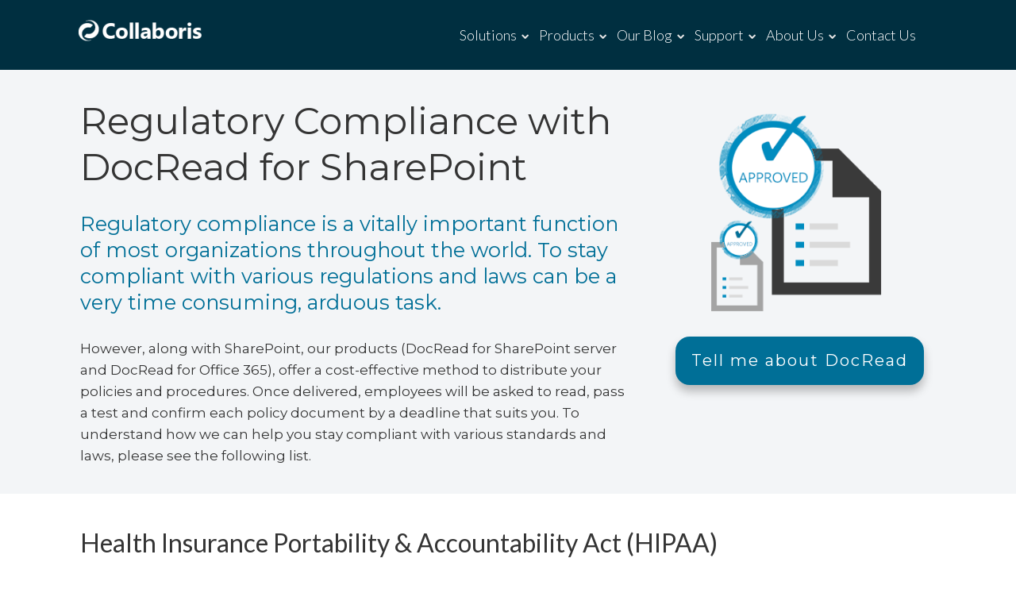

--- FILE ---
content_type: text/html; charset=UTF-8
request_url: https://www.collaboris.com/solutions/regulatory-compliance/
body_size: 22486
content:
<!DOCTYPE html>
<html lang="en-GB">
<head>
	<style type="text/css"> .ttfm1{font-family: 'Lato';font-size:1.6em;line-height:1.6em;color:;} </style>	<!--[if lt IE 9]>
	<script src="https://www.collaboris.com/wp-content/themes/squared/js/html5/dist/html5shiv.js"></script>
	<script src="//css3-mediaqueries-js.googlecode.com/svn/trunk/css3-mediaqueries.js"></script>
	<![endif]-->
	<!--[if IE 8]>
	<link rel="stylesheet" type="text/css" href="https://www.collaboris.com/wp-content/themes/squared/css/ie8.css"/>
	<![endif]-->
	<!--[if IE 7]>
	<link rel="stylesheet" type="text/css" href="https://www.collaboris.com/wp-content/themes/squared/css/ie7.css"/>
	<![endif]-->
	<meta name="viewport" content="width=device-width, initial-scale=1.0"/>
	<meta charset="UTF-8">
	
			<!-- Google Tag Manager -->
<script>(function(w,d,s,l,i){w[l]=w[l]||[];w[l].push({'gtm.start':
new Date().getTime(),event:'gtm.js'});var f=d.getElementsByTagName(s)[0],
j=d.createElement(s),dl=l!='dataLayer'?'&l='+l:'';j.async=true;j.src=
'https://www.googletagmanager.com/gtm.js?id='+i+dl;f.parentNode.insertBefore(j,f);
})(window,document,'script','dataLayer','GTM-4HDR');</script>
<!-- End Google Tag Manager -->
<meta name="facebook-domain-verification" content="hk2yucqs5syduldxruggi1lmtprcm2" />

<script id="vtag-ai-js" async src="https://r2.leadsy.ai/tag.js" data-pid="1D1NUxJxgHItnBKFV" data-version="062024"></script>	
				<script type="text/javascript">
			window.flatStyles = window.flatStyles || ''

			window.lightspeedOptimizeStylesheet = function () {
				const currentStylesheet = document.querySelector( '.tcb-lightspeed-style:not([data-ls-optimized])' )

				if ( currentStylesheet ) {
					try {
						if ( currentStylesheet.sheet && currentStylesheet.sheet.cssRules ) {
							if ( window.flatStyles ) {
								if ( this.optimizing ) {
									setTimeout( window.lightspeedOptimizeStylesheet.bind( this ), 24 )
								} else {
									this.optimizing = true;

									let rulesIndex = 0;

									while ( rulesIndex < currentStylesheet.sheet.cssRules.length ) {
										const rule = currentStylesheet.sheet.cssRules[ rulesIndex ]
										/* remove rules that already exist in the page */
										if ( rule.type === CSSRule.STYLE_RULE && window.flatStyles.includes( `${rule.selectorText}{` ) ) {
											currentStylesheet.sheet.deleteRule( rulesIndex )
										} else {
											rulesIndex ++
										}
									}
									/* optimize, mark it such, move to the next file, append the styles we have until now */
									currentStylesheet.setAttribute( 'data-ls-optimized', '1' )

									window.flatStyles += currentStylesheet.innerHTML

									this.optimizing = false
								}
							} else {
								window.flatStyles = currentStylesheet.innerHTML
								currentStylesheet.setAttribute( 'data-ls-optimized', '1' )
							}
						}
					} catch ( error ) {
						console.warn( error )
					}

					if ( currentStylesheet.parentElement.tagName !== 'HEAD' ) {
						/* always make sure that those styles end up in the head */
						const stylesheetID = currentStylesheet.id;
						/**
						 * make sure that there is only one copy of the css
						 * e.g display CSS
						 */
						if ( ( ! stylesheetID || ( stylesheetID && ! document.querySelector( `head #${stylesheetID}` ) ) ) ) {
							document.head.prepend( currentStylesheet )
						} else {
							currentStylesheet.remove();
						}
					}
				}
			}

			window.lightspeedOptimizeFlat = function ( styleSheetElement ) {
				if ( document.querySelectorAll( 'link[href*="thrive_flat.css"]' ).length > 1 ) {
					/* disable this flat if we already have one */
					styleSheetElement.setAttribute( 'disabled', true )
				} else {
					/* if this is the first one, make sure he's in head */
					if ( styleSheetElement.parentElement.tagName !== 'HEAD' ) {
						document.head.append( styleSheetElement )
					}
				}
			}
		</script>
		<style type="text/css" id="tcb-style-base-page-1150"  onLoad="typeof window.lightspeedOptimizeStylesheet === 'function' && window.lightspeedOptimizeStylesheet()" class="tcb-lightspeed-style">.thrv-page-section{position: relative;box-sizing: border-box !important;}.thrv-page-section .tve-page-section-out{position: absolute;width: 100%;height: 100%;left: 0px;top: 0px;box-sizing: border-box;transition: box-shadow 0.5s ease 0s;overflow: hidden;}.thrv-page-section.tve-height-update .tve-page-section-in{min-height: 150px;}.thrv-page-section .tve-page-section-in{box-sizing: border-box;margin-right: auto;margin-left: auto;position: relative;z-index: 1;min-height: 40px;}.thrv-page-section.tcb-window-width .tve-page-section-in{padding-left: 0px;padding-right: 0px;}.tve-page-section-in > .thrv_wrapper:first-child{margin-top: 0px;}.tve-page-section-in > .thrv_wrapper:last-child{margin-bottom: 0px;}.tve_image_caption{position: relative;}.tve_image_caption:not(.tcb-mm-image.tve-tab-image){height: auto !important;}.tve_image_caption .tve_image{max-width: 100%;width: 100%;}.thrv_text_element a:not(.tcb-button-link){font-size: inherit;}.thrv_text_element{overflow-wrap: break-word;}:not(#_s) .tcb-window-width{width: 100vw;margin-left: calc(50% - 50vw) !important;}.notifications-content-wrapper.tcb-permanently-hidden{display: none !important;}.tcb-permanently-hidden{display: none !important;}.tar-disabled{cursor: default;opacity: 0.4;pointer-events: none;}.tcb-flex-row{display: flex;flex-flow: row;align-items: stretch;justify-content: space-between;margin-top: 0px;margin-left: -15px;padding-bottom: 15px;padding-top: 15px;}.tcb-flex-col{flex: 1 1 auto;padding-top: 0px;padding-left: 15px;}.tcb-flex-row .tcb-flex-col{box-sizing: border-box;}.tcb-col{height: 100%;display: flex;flex-direction: column;position: relative;}.tcb-flex-row .tcb-col{box-sizing: border-box;}html{text-rendering: auto !important;}html body{text-rendering: auto !important;}.tve_p_left{text-align: left;}.thrv_wrapper{margin-top: 20px;margin-bottom: 20px;padding: 1px;}.thrv_wrapper div{box-sizing: content-box;}.thrv_wrapper.thrv_text_element,.thrv_wrapper.thrv_paste_content,.thrv_wrapper.thrv-page-section,.thrv_wrapper.thrv_symbol{margin: 0px;}.thrv_wrapper.thrv-columns{margin-top: 10px;margin-bottom: 10px;padding: 0px;}.thrv_wrapper.tcb-window-width{position: relative;max-width: none !important;}.thrv_paste_content.thrv_wrapper{padding: 0px;}.tve_shortcode_editor h1{padding: 0px;}p{font-size: 1em;}.tve_image{border-radius: 0px;box-shadow: none;}div .tve_image_caption{padding: 0px;max-width: 100% !important;box-sizing: border-box !important;}.tve_image_caption .tve_image_frame{display: block;max-width: 100%;position: relative;overflow: hidden;}.tve_image_caption .tve_image{display: block;padding: 0px;height: auto;}.tve_image_caption.aligncenter .tve_image{margin-left: auto;margin-right: auto;}:not(#_s):not(#_s) .tcb-conditional-display-placeholder{position: relative;min-height: var(--tcb-container-height-d,100px) !important;}:not(#_s):not(#_s) .tcb-conditional-display-placeholder.thrv-page-section{box-sizing: border-box;margin: 0px;}:not(#_s):not(#_s) .tcb-conditional-display-placeholder.thrv-content-box{box-sizing: border-box;}:not(#_s):not(#_s) .tcb-conditional-display-placeholder .tve-page-section-out,:not(#_s):not(#_s) .tcb-conditional-display-placeholder .tve-content-box-background{box-sizing: border-box;position: absolute;width: 100%;height: 100%;left: 0px;top: 0px;overflow: hidden;}.thrv_wrapper .aligncenter{display: block;margin-left: auto;margin-right: auto;}.thrv_wrapper.aligncenter{display: block;margin-left: auto;margin-right: auto;}@media (max-width: 1023px){:not(#_s):not(#_s) .tcb-conditional-display-placeholder{min-height: var(--tcb-container-height-t) !important;}}@media (max-width: 767px){html{overflow-x: hidden !important;}html,body{max-width: 100vw !important;}.tcb-flex-row{flex-direction: column;}.thrv_wrapper > .tcb-flex-row:not(.v-2) > .tcb-flex-col{width: 100%;max-width: 100% !important;flex: 0 0 auto !important;}:not(#_s):not(#_s) .tcb-conditional-display-placeholder{min-height: var(--tcb-container-height-m) !important;}}@media screen and (-ms-high-contrast: active),(-ms-high-contrast: none){.tcb-flex-col{width: 100%;}.tcb-col{display: block;}}@media screen and (max-device-width: 480px){body{text-size-adjust: none;}}</style><meta name='robots' content='index, follow, max-image-preview:large, max-snippet:-1, max-video-preview:-1' />
	<style>img:is([sizes="auto" i], [sizes^="auto," i]) { contain-intrinsic-size: 3000px 1500px }</style>
	
	<!-- This site is optimized with the Yoast SEO Premium plugin v25.9 (Yoast SEO v25.9) - https://yoast.com/wordpress/plugins/seo/ -->
	<title>Regulatory Compliance with DocRead for SharePoint - Collaboris</title>
	<meta name="description" content="Regulatory compliance is a vitally important function of most organizations throughout the world. Together with SharePoint, DocRead and DocSurvey, offer a cost-effective method to distribute your policies and procedures." />
	<link rel="canonical" href="https://www.collaboris.com/solutions/regulatory-compliance/" />
	<meta property="og:locale" content="en_GB" />
	<meta property="og:type" content="article" />
	<meta property="og:title" content="Regulatory Compliance with DocRead for SharePoint" />
	<meta property="og:description" content="Regulatory compliance is a vitally important function of most organizations throughout the world. To stay compliant with various regulations and laws can be a very time consuming, arduous task. Together with SharePoint, DocRead and DocSurvey, offer a cost-effective method to distribute your policies and procedures." />
	<meta property="og:url" content="https://www.collaboris.com/solutions/regulatory-compliance/" />
	<meta property="og:site_name" content="Collaboris" />
	<meta property="article:publisher" content="https://www.facebook.com/Collaboris/" />
	<meta property="article:modified_time" content="2024-02-25T01:26:23+00:00" />
	<meta property="og:image" content="https://www.collaboris.com/wp-content/uploads/2021/12/1200x630_featured_img_regulatory_compliance.png" />
	<meta property="og:image:width" content="1200" />
	<meta property="og:image:height" content="630" />
	<meta property="og:image:type" content="image/png" />
	<meta name="twitter:card" content="summary_large_image" />
	<meta name="twitter:description" content="Regulatory compliance is a vitally important function of most organizations throughout the world. To stay compliant with various regulations and laws can be a very time consuming, arduous task. Together with SharePoint, DocRead and DocSurvey, offer a cost-effective method to distribute your policies and procedures." />
	<meta name="twitter:site" content="@Collaboris" />
	<meta name="twitter:label1" content="Estimated reading time" />
	<meta name="twitter:data1" content="5 minutes" />
	<script type="application/ld+json" class="yoast-schema-graph">{"@context":"https://schema.org","@graph":[{"@type":"WebPage","@id":"https://www.collaboris.com/solutions/regulatory-compliance/","url":"https://www.collaboris.com/solutions/regulatory-compliance/","name":"Regulatory Compliance with DocRead for SharePoint - Collaboris","isPartOf":{"@id":"https://www.collaboris.com/#website"},"primaryImageOfPage":{"@id":"https://www.collaboris.com/solutions/regulatory-compliance/#primaryimage"},"image":{"@id":"https://www.collaboris.com/solutions/regulatory-compliance/#primaryimage"},"thumbnailUrl":"https://www.collaboris.com/wp-content/uploads/2024/02/blue_regulatorycompliance_icon.png","datePublished":"2016-06-05T12:45:46+00:00","dateModified":"2024-02-25T01:26:23+00:00","description":"Regulatory compliance is a vitally important function of most organizations throughout the world. Together with SharePoint, DocRead and DocSurvey, offer a cost-effective method to distribute your policies and procedures.","breadcrumb":{"@id":"https://www.collaboris.com/solutions/regulatory-compliance/#breadcrumb"},"inLanguage":"en-GB","potentialAction":[{"@type":"ReadAction","target":["https://www.collaboris.com/solutions/regulatory-compliance/"]}]},{"@type":"ImageObject","inLanguage":"en-GB","@id":"https://www.collaboris.com/solutions/regulatory-compliance/#primaryimage","url":"https://www.collaboris.com/wp-content/uploads/2024/02/blue_regulatorycompliance_icon.png","contentUrl":"https://www.collaboris.com/wp-content/uploads/2024/02/blue_regulatorycompliance_icon.png"},{"@type":"BreadcrumbList","@id":"https://www.collaboris.com/solutions/regulatory-compliance/#breadcrumb","itemListElement":[{"@type":"ListItem","position":1,"name":"Home","item":"https://www.collaboris.com/"},{"@type":"ListItem","position":2,"name":"Solutions","item":"https://www.collaboris.com/solutions/"},{"@type":"ListItem","position":3,"name":"Regulatory Compliance with DocRead for SharePoint"}]},{"@type":"WebSite","@id":"https://www.collaboris.com/#website","url":"https://www.collaboris.com/","name":"Collaboris","description":"We make compliance simple","publisher":{"@id":"https://www.collaboris.com/#organization"},"alternateName":"DocRead","potentialAction":[{"@type":"SearchAction","target":{"@type":"EntryPoint","urlTemplate":"https://www.collaboris.com/?s={search_term_string}"},"query-input":{"@type":"PropertyValueSpecification","valueRequired":true,"valueName":"search_term_string"}}],"inLanguage":"en-GB"},{"@type":"Organization","@id":"https://www.collaboris.com/#organization","name":"Collaboris","alternateName":"DocRead","url":"https://www.collaboris.com/","logo":{"@type":"ImageObject","inLanguage":"en-GB","@id":"https://www.collaboris.com/#/schema/logo/image/","url":"https://www.collaboris.com/wp-content/uploads/2021/05/collaboris_logo_small.png","contentUrl":"https://www.collaboris.com/wp-content/uploads/2021/05/collaboris_logo_small.png","width":150,"height":40,"caption":"Collaboris"},"image":{"@id":"https://www.collaboris.com/#/schema/logo/image/"},"sameAs":["https://www.facebook.com/Collaboris/","https://x.com/Collaboris","https://www.linkedin.com/company/collaboris"],"description":"Collaboris is a Software company that created a policy management tool called DocRead.","email":"info@collaboris.com","telephone":"02079935140","legalName":"Collaboris Ltd","foundingDate":"2007-12-03","vatID":"GB928895360","numberOfEmployees":{"@type":"QuantitativeValue","minValue":"1","maxValue":"10"}}]}</script>
	<!-- / Yoast SEO Premium plugin. -->


<script type="text/javascript">
/* <![CDATA[ */
window._wpemojiSettings = {"baseUrl":"https:\/\/s.w.org\/images\/core\/emoji\/15.0.3\/72x72\/","ext":".png","svgUrl":"https:\/\/s.w.org\/images\/core\/emoji\/15.0.3\/svg\/","svgExt":".svg","source":{"concatemoji":"https:\/\/www.collaboris.com\/wp-includes\/js\/wp-emoji-release.min.js?ver=1af95d822576b692b02fc22f4d9c706d"}};
/*! This file is auto-generated */
!function(i,n){var o,s,e;function c(e){try{var t={supportTests:e,timestamp:(new Date).valueOf()};sessionStorage.setItem(o,JSON.stringify(t))}catch(e){}}function p(e,t,n){e.clearRect(0,0,e.canvas.width,e.canvas.height),e.fillText(t,0,0);var t=new Uint32Array(e.getImageData(0,0,e.canvas.width,e.canvas.height).data),r=(e.clearRect(0,0,e.canvas.width,e.canvas.height),e.fillText(n,0,0),new Uint32Array(e.getImageData(0,0,e.canvas.width,e.canvas.height).data));return t.every(function(e,t){return e===r[t]})}function u(e,t,n){switch(t){case"flag":return n(e,"\ud83c\udff3\ufe0f\u200d\u26a7\ufe0f","\ud83c\udff3\ufe0f\u200b\u26a7\ufe0f")?!1:!n(e,"\ud83c\uddfa\ud83c\uddf3","\ud83c\uddfa\u200b\ud83c\uddf3")&&!n(e,"\ud83c\udff4\udb40\udc67\udb40\udc62\udb40\udc65\udb40\udc6e\udb40\udc67\udb40\udc7f","\ud83c\udff4\u200b\udb40\udc67\u200b\udb40\udc62\u200b\udb40\udc65\u200b\udb40\udc6e\u200b\udb40\udc67\u200b\udb40\udc7f");case"emoji":return!n(e,"\ud83d\udc26\u200d\u2b1b","\ud83d\udc26\u200b\u2b1b")}return!1}function f(e,t,n){var r="undefined"!=typeof WorkerGlobalScope&&self instanceof WorkerGlobalScope?new OffscreenCanvas(300,150):i.createElement("canvas"),a=r.getContext("2d",{willReadFrequently:!0}),o=(a.textBaseline="top",a.font="600 32px Arial",{});return e.forEach(function(e){o[e]=t(a,e,n)}),o}function t(e){var t=i.createElement("script");t.src=e,t.defer=!0,i.head.appendChild(t)}"undefined"!=typeof Promise&&(o="wpEmojiSettingsSupports",s=["flag","emoji"],n.supports={everything:!0,everythingExceptFlag:!0},e=new Promise(function(e){i.addEventListener("DOMContentLoaded",e,{once:!0})}),new Promise(function(t){var n=function(){try{var e=JSON.parse(sessionStorage.getItem(o));if("object"==typeof e&&"number"==typeof e.timestamp&&(new Date).valueOf()<e.timestamp+604800&&"object"==typeof e.supportTests)return e.supportTests}catch(e){}return null}();if(!n){if("undefined"!=typeof Worker&&"undefined"!=typeof OffscreenCanvas&&"undefined"!=typeof URL&&URL.createObjectURL&&"undefined"!=typeof Blob)try{var e="postMessage("+f.toString()+"("+[JSON.stringify(s),u.toString(),p.toString()].join(",")+"));",r=new Blob([e],{type:"text/javascript"}),a=new Worker(URL.createObjectURL(r),{name:"wpTestEmojiSupports"});return void(a.onmessage=function(e){c(n=e.data),a.terminate(),t(n)})}catch(e){}c(n=f(s,u,p))}t(n)}).then(function(e){for(var t in e)n.supports[t]=e[t],n.supports.everything=n.supports.everything&&n.supports[t],"flag"!==t&&(n.supports.everythingExceptFlag=n.supports.everythingExceptFlag&&n.supports[t]);n.supports.everythingExceptFlag=n.supports.everythingExceptFlag&&!n.supports.flag,n.DOMReady=!1,n.readyCallback=function(){n.DOMReady=!0}}).then(function(){return e}).then(function(){var e;n.supports.everything||(n.readyCallback(),(e=n.source||{}).concatemoji?t(e.concatemoji):e.wpemoji&&e.twemoji&&(t(e.twemoji),t(e.wpemoji)))}))}((window,document),window._wpemojiSettings);
/* ]]> */
</script>
<style id='wp-emoji-styles-inline-css' type='text/css'>

	img.wp-smiley, img.emoji {
		display: inline !important;
		border: none !important;
		box-shadow: none !important;
		height: 1em !important;
		width: 1em !important;
		margin: 0 0.07em !important;
		vertical-align: -0.1em !important;
		background: none !important;
		padding: 0 !important;
	}
</style>
<link rel='stylesheet' id='wp-block-library-css' href='https://www.collaboris.com/wp-includes/css/dist/block-library/style.min.css?ver=1af95d822576b692b02fc22f4d9c706d' type='text/css' media='all' />
<style id='classic-theme-styles-inline-css' type='text/css'>
/*! This file is auto-generated */
.wp-block-button__link{color:#fff;background-color:#32373c;border-radius:9999px;box-shadow:none;text-decoration:none;padding:calc(.667em + 2px) calc(1.333em + 2px);font-size:1.125em}.wp-block-file__button{background:#32373c;color:#fff;text-decoration:none}
</style>
<style id='global-styles-inline-css' type='text/css'>
:root{--wp--preset--aspect-ratio--square: 1;--wp--preset--aspect-ratio--4-3: 4/3;--wp--preset--aspect-ratio--3-4: 3/4;--wp--preset--aspect-ratio--3-2: 3/2;--wp--preset--aspect-ratio--2-3: 2/3;--wp--preset--aspect-ratio--16-9: 16/9;--wp--preset--aspect-ratio--9-16: 9/16;--wp--preset--color--black: #000000;--wp--preset--color--cyan-bluish-gray: #abb8c3;--wp--preset--color--white: #ffffff;--wp--preset--color--pale-pink: #f78da7;--wp--preset--color--vivid-red: #cf2e2e;--wp--preset--color--luminous-vivid-orange: #ff6900;--wp--preset--color--luminous-vivid-amber: #fcb900;--wp--preset--color--light-green-cyan: #7bdcb5;--wp--preset--color--vivid-green-cyan: #00d084;--wp--preset--color--pale-cyan-blue: #8ed1fc;--wp--preset--color--vivid-cyan-blue: #0693e3;--wp--preset--color--vivid-purple: #9b51e0;--wp--preset--gradient--vivid-cyan-blue-to-vivid-purple: linear-gradient(135deg,rgba(6,147,227,1) 0%,rgb(155,81,224) 100%);--wp--preset--gradient--light-green-cyan-to-vivid-green-cyan: linear-gradient(135deg,rgb(122,220,180) 0%,rgb(0,208,130) 100%);--wp--preset--gradient--luminous-vivid-amber-to-luminous-vivid-orange: linear-gradient(135deg,rgba(252,185,0,1) 0%,rgba(255,105,0,1) 100%);--wp--preset--gradient--luminous-vivid-orange-to-vivid-red: linear-gradient(135deg,rgba(255,105,0,1) 0%,rgb(207,46,46) 100%);--wp--preset--gradient--very-light-gray-to-cyan-bluish-gray: linear-gradient(135deg,rgb(238,238,238) 0%,rgb(169,184,195) 100%);--wp--preset--gradient--cool-to-warm-spectrum: linear-gradient(135deg,rgb(74,234,220) 0%,rgb(151,120,209) 20%,rgb(207,42,186) 40%,rgb(238,44,130) 60%,rgb(251,105,98) 80%,rgb(254,248,76) 100%);--wp--preset--gradient--blush-light-purple: linear-gradient(135deg,rgb(255,206,236) 0%,rgb(152,150,240) 100%);--wp--preset--gradient--blush-bordeaux: linear-gradient(135deg,rgb(254,205,165) 0%,rgb(254,45,45) 50%,rgb(107,0,62) 100%);--wp--preset--gradient--luminous-dusk: linear-gradient(135deg,rgb(255,203,112) 0%,rgb(199,81,192) 50%,rgb(65,88,208) 100%);--wp--preset--gradient--pale-ocean: linear-gradient(135deg,rgb(255,245,203) 0%,rgb(182,227,212) 50%,rgb(51,167,181) 100%);--wp--preset--gradient--electric-grass: linear-gradient(135deg,rgb(202,248,128) 0%,rgb(113,206,126) 100%);--wp--preset--gradient--midnight: linear-gradient(135deg,rgb(2,3,129) 0%,rgb(40,116,252) 100%);--wp--preset--font-size--small: 13px;--wp--preset--font-size--medium: 20px;--wp--preset--font-size--large: 36px;--wp--preset--font-size--x-large: 42px;--wp--preset--spacing--20: 0.44rem;--wp--preset--spacing--30: 0.67rem;--wp--preset--spacing--40: 1rem;--wp--preset--spacing--50: 1.5rem;--wp--preset--spacing--60: 2.25rem;--wp--preset--spacing--70: 3.38rem;--wp--preset--spacing--80: 5.06rem;--wp--preset--shadow--natural: 6px 6px 9px rgba(0, 0, 0, 0.2);--wp--preset--shadow--deep: 12px 12px 50px rgba(0, 0, 0, 0.4);--wp--preset--shadow--sharp: 6px 6px 0px rgba(0, 0, 0, 0.2);--wp--preset--shadow--outlined: 6px 6px 0px -3px rgba(255, 255, 255, 1), 6px 6px rgba(0, 0, 0, 1);--wp--preset--shadow--crisp: 6px 6px 0px rgba(0, 0, 0, 1);}:where(.is-layout-flex){gap: 0.5em;}:where(.is-layout-grid){gap: 0.5em;}body .is-layout-flex{display: flex;}.is-layout-flex{flex-wrap: wrap;align-items: center;}.is-layout-flex > :is(*, div){margin: 0;}body .is-layout-grid{display: grid;}.is-layout-grid > :is(*, div){margin: 0;}:where(.wp-block-columns.is-layout-flex){gap: 2em;}:where(.wp-block-columns.is-layout-grid){gap: 2em;}:where(.wp-block-post-template.is-layout-flex){gap: 1.25em;}:where(.wp-block-post-template.is-layout-grid){gap: 1.25em;}.has-black-color{color: var(--wp--preset--color--black) !important;}.has-cyan-bluish-gray-color{color: var(--wp--preset--color--cyan-bluish-gray) !important;}.has-white-color{color: var(--wp--preset--color--white) !important;}.has-pale-pink-color{color: var(--wp--preset--color--pale-pink) !important;}.has-vivid-red-color{color: var(--wp--preset--color--vivid-red) !important;}.has-luminous-vivid-orange-color{color: var(--wp--preset--color--luminous-vivid-orange) !important;}.has-luminous-vivid-amber-color{color: var(--wp--preset--color--luminous-vivid-amber) !important;}.has-light-green-cyan-color{color: var(--wp--preset--color--light-green-cyan) !important;}.has-vivid-green-cyan-color{color: var(--wp--preset--color--vivid-green-cyan) !important;}.has-pale-cyan-blue-color{color: var(--wp--preset--color--pale-cyan-blue) !important;}.has-vivid-cyan-blue-color{color: var(--wp--preset--color--vivid-cyan-blue) !important;}.has-vivid-purple-color{color: var(--wp--preset--color--vivid-purple) !important;}.has-black-background-color{background-color: var(--wp--preset--color--black) !important;}.has-cyan-bluish-gray-background-color{background-color: var(--wp--preset--color--cyan-bluish-gray) !important;}.has-white-background-color{background-color: var(--wp--preset--color--white) !important;}.has-pale-pink-background-color{background-color: var(--wp--preset--color--pale-pink) !important;}.has-vivid-red-background-color{background-color: var(--wp--preset--color--vivid-red) !important;}.has-luminous-vivid-orange-background-color{background-color: var(--wp--preset--color--luminous-vivid-orange) !important;}.has-luminous-vivid-amber-background-color{background-color: var(--wp--preset--color--luminous-vivid-amber) !important;}.has-light-green-cyan-background-color{background-color: var(--wp--preset--color--light-green-cyan) !important;}.has-vivid-green-cyan-background-color{background-color: var(--wp--preset--color--vivid-green-cyan) !important;}.has-pale-cyan-blue-background-color{background-color: var(--wp--preset--color--pale-cyan-blue) !important;}.has-vivid-cyan-blue-background-color{background-color: var(--wp--preset--color--vivid-cyan-blue) !important;}.has-vivid-purple-background-color{background-color: var(--wp--preset--color--vivid-purple) !important;}.has-black-border-color{border-color: var(--wp--preset--color--black) !important;}.has-cyan-bluish-gray-border-color{border-color: var(--wp--preset--color--cyan-bluish-gray) !important;}.has-white-border-color{border-color: var(--wp--preset--color--white) !important;}.has-pale-pink-border-color{border-color: var(--wp--preset--color--pale-pink) !important;}.has-vivid-red-border-color{border-color: var(--wp--preset--color--vivid-red) !important;}.has-luminous-vivid-orange-border-color{border-color: var(--wp--preset--color--luminous-vivid-orange) !important;}.has-luminous-vivid-amber-border-color{border-color: var(--wp--preset--color--luminous-vivid-amber) !important;}.has-light-green-cyan-border-color{border-color: var(--wp--preset--color--light-green-cyan) !important;}.has-vivid-green-cyan-border-color{border-color: var(--wp--preset--color--vivid-green-cyan) !important;}.has-pale-cyan-blue-border-color{border-color: var(--wp--preset--color--pale-cyan-blue) !important;}.has-vivid-cyan-blue-border-color{border-color: var(--wp--preset--color--vivid-cyan-blue) !important;}.has-vivid-purple-border-color{border-color: var(--wp--preset--color--vivid-purple) !important;}.has-vivid-cyan-blue-to-vivid-purple-gradient-background{background: var(--wp--preset--gradient--vivid-cyan-blue-to-vivid-purple) !important;}.has-light-green-cyan-to-vivid-green-cyan-gradient-background{background: var(--wp--preset--gradient--light-green-cyan-to-vivid-green-cyan) !important;}.has-luminous-vivid-amber-to-luminous-vivid-orange-gradient-background{background: var(--wp--preset--gradient--luminous-vivid-amber-to-luminous-vivid-orange) !important;}.has-luminous-vivid-orange-to-vivid-red-gradient-background{background: var(--wp--preset--gradient--luminous-vivid-orange-to-vivid-red) !important;}.has-very-light-gray-to-cyan-bluish-gray-gradient-background{background: var(--wp--preset--gradient--very-light-gray-to-cyan-bluish-gray) !important;}.has-cool-to-warm-spectrum-gradient-background{background: var(--wp--preset--gradient--cool-to-warm-spectrum) !important;}.has-blush-light-purple-gradient-background{background: var(--wp--preset--gradient--blush-light-purple) !important;}.has-blush-bordeaux-gradient-background{background: var(--wp--preset--gradient--blush-bordeaux) !important;}.has-luminous-dusk-gradient-background{background: var(--wp--preset--gradient--luminous-dusk) !important;}.has-pale-ocean-gradient-background{background: var(--wp--preset--gradient--pale-ocean) !important;}.has-electric-grass-gradient-background{background: var(--wp--preset--gradient--electric-grass) !important;}.has-midnight-gradient-background{background: var(--wp--preset--gradient--midnight) !important;}.has-small-font-size{font-size: var(--wp--preset--font-size--small) !important;}.has-medium-font-size{font-size: var(--wp--preset--font-size--medium) !important;}.has-large-font-size{font-size: var(--wp--preset--font-size--large) !important;}.has-x-large-font-size{font-size: var(--wp--preset--font-size--x-large) !important;}
:where(.wp-block-post-template.is-layout-flex){gap: 1.25em;}:where(.wp-block-post-template.is-layout-grid){gap: 1.25em;}
:where(.wp-block-columns.is-layout-flex){gap: 2em;}:where(.wp-block-columns.is-layout-grid){gap: 2em;}
:root :where(.wp-block-pullquote){font-size: 1.5em;line-height: 1.6;}
</style>
<link rel='stylesheet' id='squared-style-css' href='https://www.collaboris.com/wp-content/themes/squared/style.css?ver=1af95d822576b692b02fc22f4d9c706d' type='text/css' media='all' />
<link rel='stylesheet' id='thrive-reset-css' href='https://www.collaboris.com/wp-content/themes/squared/css/reset.css?ver=20120208' type='text/css' media='all' />
<link rel='stylesheet' id='thrive-main-style-css' href='https://www.collaboris.com/wp-content/themes/squared/css/main_teal.css?ver=2014123' type='text/css' media='all' />
<script type="text/javascript" src="https://www.collaboris.com/wp-includes/js/jquery/jquery.min.js" id="jquery-core-js"></script>
<script type="text/javascript" src="https://www.collaboris.com/wp-includes/js/jquery/jquery-migrate.min.js" id="jquery-migrate-js"></script>
<script type="text/javascript" src="https://www.collaboris.com/wp-includes/js/jquery/ui/core.min.js" id="jquery-ui-core-js"></script>
<script type="text/javascript" src="https://www.collaboris.com/wp-includes/js/jquery/ui/menu.min.js" id="jquery-ui-menu-js"></script>
<script type="text/javascript" src="https://www.collaboris.com/wp-includes/js/dist/dom-ready.min.js?ver=f77871ff7694fffea381" id="wp-dom-ready-js"></script>
<script type="text/javascript" src="https://www.collaboris.com/wp-includes/js/dist/hooks.min.js?ver=4d63a3d491d11ffd8ac6" id="wp-hooks-js"></script>
<script type="text/javascript" src="https://www.collaboris.com/wp-includes/js/dist/i18n.min.js?ver=5e580eb46a90c2b997e6" id="wp-i18n-js"></script>
<script type="text/javascript" id="wp-i18n-js-after">
/* <![CDATA[ */
wp.i18n.setLocaleData( { 'text direction\u0004ltr': [ 'ltr' ] } );
/* ]]> */
</script>
<script type="text/javascript" id="wp-a11y-js-translations">
/* <![CDATA[ */
( function( domain, translations ) {
	var localeData = translations.locale_data[ domain ] || translations.locale_data.messages;
	localeData[""].domain = domain;
	wp.i18n.setLocaleData( localeData, domain );
} )( "default", {"translation-revision-date":"2025-10-08 12:55:10+0000","generator":"GlotPress\/4.0.1","domain":"messages","locale_data":{"messages":{"":{"domain":"messages","plural-forms":"nplurals=2; plural=n != 1;","lang":"en_GB"},"Notifications":["Notifications"]}},"comment":{"reference":"wp-includes\/js\/dist\/a11y.js"}} );
/* ]]> */
</script>
<script type="text/javascript" src="https://www.collaboris.com/wp-includes/js/dist/a11y.min.js?ver=3156534cc54473497e14" id="wp-a11y-js"></script>
<script type="text/javascript" src="https://www.collaboris.com/wp-includes/js/jquery/ui/autocomplete.min.js" id="jquery-ui-autocomplete-js"></script>
<script type="text/javascript" src="https://www.collaboris.com/wp-includes/js/imagesloaded.min.js?ver=5.0.0" id="imagesloaded-js"></script>
<script type="text/javascript" src="https://www.collaboris.com/wp-includes/js/masonry.min.js?ver=4.2.2" id="masonry-js"></script>
<script type="text/javascript" src="https://www.collaboris.com/wp-includes/js/jquery/jquery.masonry.min.js" id="jquery-masonry-js"></script>
<script type="text/javascript" id="tve_frontend-js-extra">
/* <![CDATA[ */
var tve_frontend_options = {"ajaxurl":"https:\/\/www.collaboris.com\/wp-admin\/admin-ajax.php","is_editor_page":"","page_events":[],"is_single":"1","social_fb_app_id":"974905765913444","dash_url":"https:\/\/www.collaboris.com\/wp-content\/plugins\/thrive-visual-editor\/thrive-dashboard","queried_object":{"ID":1150,"post_author":"9"},"query_vars":{"page":"","pagename":"solutions\/regulatory-compliance"},"$_POST":[],"translations":{"Copy":"Copy","empty_username":"ERROR: The username field is empty.","empty_password":"ERROR: The password field is empty.","empty_login":"ERROR: Enter a username or email address.","min_chars":"At least %s characters are needed","no_headings":"No headings found","registration_err":{"required_field":"<strong>Error<\/strong>: This field is required","required_email":"<strong>Error<\/strong>: Please type your email address","invalid_email":"<strong>Error<\/strong>: The email address isn&#8217;t correct","passwordmismatch":"<strong>Error<\/strong>: Password mismatch"}},"routes":{"posts":"https:\/\/www.collaboris.com\/wp-json\/tcb\/v1\/posts","video_reporting":"https:\/\/www.collaboris.com\/wp-json\/tcb\/v1\/video-reporting"},"nonce":"b236b2ab3c","allow_video_src":"","google_client_id":null,"google_api_key":null,"facebook_app_id":null,"lead_generation_custom_tag_apis":["activecampaign","aweber","convertkit","drip","klicktipp","mailchimp","sendlane","zapier"],"post_request_data":[],"user_profile_nonce":"e9bbe664bc","ip":"3.17.110.127","current_user":[],"post_id":"1150","post_title":"Regulatory Compliance with DocRead for SharePoint","post_type":"page","post_url":"https:\/\/www.collaboris.com\/solutions\/regulatory-compliance\/","is_lp":"","conditional_display":{"is_tooltip_dismissed":false}};
/* ]]> */
</script>
<script type="text/javascript" src="https://www.collaboris.com/wp-content/plugins/thrive-visual-editor/editor/js/dist/modules/general.min.js?ver=10.7.5" id="tve_frontend-js"></script>
<link rel="https://api.w.org/" href="https://www.collaboris.com/wp-json/" /><link rel="alternate" title="JSON" type="application/json" href="https://www.collaboris.com/wp-json/wp/v2/pages/1150" /><link rel="EditURI" type="application/rsd+xml" title="RSD" href="https://www.collaboris.com/xmlrpc.php?rsd" />

<link rel='shortlink' href='https://www.collaboris.com/?p=1150' />
<link rel="alternate" title="oEmbed (JSON)" type="application/json+oembed" href="https://www.collaboris.com/wp-json/oembed/1.0/embed?url=https%3A%2F%2Fwww.collaboris.com%2Fsolutions%2Fregulatory-compliance%2F" />
<link rel="alternate" title="oEmbed (XML)" type="text/xml+oembed" href="https://www.collaboris.com/wp-json/oembed/1.0/embed?url=https%3A%2F%2Fwww.collaboris.com%2Fsolutions%2Fregulatory-compliance%2F&#038;format=xml" />
<style type="text/css">:not(#tve) .ttfm1{font-family: 'Lato' !important;font-weight: 400 !important;}.ttfm1 input, .ttfm1 select, .ttfm1 textarea, .ttfm1 button {font-family: 'Lato' !important;font-weight: 400 !important;}:not(#tve) .ttfm1.bold_text,.ttfm1 .bold_text,.ttfm1 b,.ttfm1 strong{font-weight: 700 !important;}.ttfm1.bold_text,.ttfm1 .bold_text,.ttfm1 b,.ttfm1 strong input, .ttfm1.bold_text,.ttfm1 .bold_text,.ttfm1 b,.ttfm1 strong select, .ttfm1.bold_text,.ttfm1 .bold_text,.ttfm1 b,.ttfm1 strong textarea, .ttfm1.bold_text,.ttfm1 .bold_text,.ttfm1 b,.ttfm1 strong button {font-weight: 700 !important;}</style><style type="text/css" id="tve_global_variables">:root{--tcb-color-0:rgb(214, 225, 197);--tcb-color-0-h:83;--tcb-color-0-s:31%;--tcb-color-0-l:82%;--tcb-color-0-a:1;--tcb-color-1:rgb(78, 78, 78);--tcb-color-1-h:0;--tcb-color-1-s:0%;--tcb-color-1-l:30%;--tcb-color-1-a:1;--tcb-color-2:rgb(122, 162, 29);--tcb-color-2-h:78;--tcb-color-2-s:69%;--tcb-color-2-l:37%;--tcb-color-2-a:1;--tcb-color-3:rgb(0, 111, 151);--tcb-color-3-h:195;--tcb-color-3-s:100%;--tcb-color-3-l:29%;--tcb-color-3-a:1;--tcb-color-4:rgba(0, 47, 64, 0);--tcb-color-4-h:195;--tcb-color-4-s:100%;--tcb-color-4-l:12%;--tcb-color-4-a:0;--tcb-color-5:rgb(0, 185, 244);--tcb-color-5-h:194;--tcb-color-5-s:100%;--tcb-color-5-l:47%;--tcb-color-5-a:1;--tcb-color-6:rgb(0, 189, 255);--tcb-color-6-h:195;--tcb-color-6-s:100%;--tcb-color-6-l:50%;--tcb-color-6-a:1;--tcb-color-7:rgb(0, 111, 151);--tcb-color-7-h:195;--tcb-color-7-s:100%;--tcb-color-7-l:29%;--tcb-color-7-a:1;--tcb-color-8:rgb(0, 47, 64);--tcb-color-8-h:195;--tcb-color-8-s:100%;--tcb-color-8-l:12%;--tcb-color-8-a:1;--tcb-color-9:rgb(203, 43, 0);--tcb-color-9-h:12;--tcb-color-9-s:100%;--tcb-color-9-l:39%;--tcb-color-9-a:1;--tcb-gradient-0:linear-gradient(90deg, var(--tcb-color-5) 0%, rgb(0, 236, 197) 100%);--tcb-background-author-image:url(https://secure.gravatar.com/avatar/261408d5ff31ae6bfd2593d0f701dc7c?s=256&d=mm&r=g);--tcb-background-user-image:url();--tcb-background-featured-image-thumbnail:url(https://www.collaboris.com/wp-content/plugins/thrive-visual-editor/editor/css/images/featured_image.png);}</style><link href='//fonts.googleapis.com/css?family=Montserrat:400,400italic,500' rel='stylesheet' type='text/css'><link href='//fonts.googleapis.com/css?family=Montserrat:400,400italic,500' rel='stylesheet' type='text/css'><style type="text/css">.wp-video-shortcode {max-width: 100% !important;}body { background:#; }.cnt .sAs .twr { background:#; }.cnt article h1.entry-title a { color:#343434; }.cnt article h2.entry-title a { color:#343434; }.bSe h1,.bSe h2.entry-title { color:#343434; }.bSe h5 { color:#343434; }.bSe h6 { color:#343434; }.cnt article p { color:#343434; }.cnt .bSe article { color:#343434; }.cnt article h1 a, .tve-woocommerce .bSe .awr .entry-title, .tve-woocommerce .bSe .awr .page-title{font-family:Montserrat,sans-serif;}.bSe h1,.bSe h2.entry-title{font-family:Montserrat,sans-serif;}.bSe h2,.tve-woocommerce .bSe h2{font-family:Montserrat,sans-serif;}.bSe h3,.tve-woocommerce .bSe h3{font-family:Montserrat,sans-serif;}.bSe h4{font-family:Montserrat,sans-serif;}.bSe h5{font-family:Montserrat,sans-serif;}.bSe h6{font-family:Montserrat,sans-serif;}#text_logo{font-family:Montserrat,sans-serif;}.cnt, .cnt article p, .bp-t, .tve-woocommerce .product p, .tve-woocommerce .products p{font-family:Montserrat,sans-serif;font-weight:400;}article strong {font-weight: bold;}.bSe h1,.bSe h2.entry-title, .hru h1, .bSe .entry-title { font-size:47px!important; }.cnt { font-size:17px; }.thrivecb { font-size:17px; }.out { font-size:17px; }.aut p { font-size:17px; }.cnt p { line-height:1.6em; }.lhgh { line-height:1.6em; }.dhgh { line-height:1.6em; }.lhgh { line-height:1.6em; }.dhgh { line-height:1.6em; }.thrivecb { line-height:1.6em; }.bSe a, .cnt article a { color:#008cbf; }.bSe .faq h4{font-family:Montserrat,sans-serif;font-weight:400;}article strong {font-weight: bold;}header ul.menu > li > a { color:#ffffff; }header ul.menu > li >  a:hover { color:#00bdff; }header nav > ul > li.current_page_item > a:hover { color:#00bdff; }header nav > ul > li.current_menu_item > a:hover { color:#00bdff; }header nav > ul > li.current_menu_item > a:hover { color:#00bdff; }header nav > ul > li > a:active { color:#00bdff; }header #logo > a > img { max-width:200px; }header ul.menu > li.h-cta > a { color:#FFFFFF!important; }header ul.menu > li.h-cta > a { background:#16b495; }header ul.menu > li.h-cta > a { border-color:#009a7b; }header ul.menu > li.h-cta > a:hover { color:#FFFFFF!important; }header ul.menu > li.h-cta > a:hover { background:#32bda2; }header ul.menu > li.h-cta > a:hover { border-color:#18a388; }</style><style type="text/css" id="thrive-default-styles">@media (min-width: 300px) { .tcb-style-wrap h2 {font-size:32px;color:rgb(52, 52, 52);background-color:rgba(0, 0, 0, 0);font-family:Lato, sans-serif;font-weight:var(--g-regular-weight, normal);font-style:normal;margin:35px 0px 25px;padding-top:0px;padding-bottom:0px;text-decoration:none solid rgb(52, 52, 52);text-transform:none;border-left:0px none rgb(52, 52, 52);--tcb-applied-color:;}.tcb-style-wrap h4 {color:rgb(52, 52, 52);background-color:rgba(0, 0, 0, 0);font-family:Montserrat, sans-serif;font-size:20px;font-weight:400;font-style:normal;margin:18px 0px 9px;padding-top:0px;padding-bottom:0px;text-decoration:none solid rgb(52, 52, 52);text-transform:none;border-left:0px none rgb(52, 52, 52);--tcb-applied-color:;} }</style><link rel="icon" href="https://www.collaboris.com/wp-content/uploads/2016/07/collaboris_favicon.png" sizes="32x32" />
<link rel="icon" href="https://www.collaboris.com/wp-content/uploads/2016/07/collaboris_favicon.png" sizes="192x192" />
<link rel="apple-touch-icon" href="https://www.collaboris.com/wp-content/uploads/2016/07/collaboris_favicon.png" />
<meta name="msapplication-TileImage" content="https://www.collaboris.com/wp-content/uploads/2016/07/collaboris_favicon.png" />
			<style class="tve_custom_style">@media (min-width: 300px){[data-css="tve-u-17daf9cfbec"]{max-width: 1080px;min-width: auto;}[data-css="tve-u-17daf9d160e"]{background-image: linear-gradient(rgb(243,245,247),rgb(243,245,247)) !important;background-size: auto !important;background-position: 50% 50% !important;background-attachment: scroll !important;background-repeat: no-repeat !important;--background-image: linear-gradient(#f3f5f7,#f3f5f7) !important;--background-size: auto auto !important;--background-position: 50% 50% !important;--background-attachment: scroll !important;--background-repeat: no-repeat !important;--tve-applied-background-image: linear-gradient(#f3f5f7,#f3f5f7) !important;}[data-css="tve-u-17db6047832"]{max-width: 34.2%;}[data-css="tve-u-17db6062ece"]{padding: 20px 20px 0px !important;}[data-css="tve-u-18dc66b0bf9"]{clip-path: url("#clip-right-1c1b77b48e77b");-webkit-clip-path: url("#clip-right-1c1b77b48e77b");}[data-css="tve-u-18dc78cc80e"]{max-width: 65.8%;}[data-css="tve-u-18dc78d0644"] > .tcb-flex-col{padding-left: 36px;}[data-css="tve-u-18dc78d0644"]{margin-left: -36px !important;}[data-css="tve-u-18dc7addcf2"]{width: 250px;}:not(#tve) [data-css="tve-u-1828870909a"]{padding-bottom: 29px !important;margin-bottom: 0px !important;}:not(#tve) [data-css="tve-u-18dc7c8ecaf"]{--eff-color: rgb(0,111,151) !important;--eff-faded: rgba(0,111,151,0.6) !important;--eff-ensure-contrast: rgba(0,111,151,0.6) !important;--eff-ensure-contrast-complement: rgba(40,0,151,0.6) !important;box-shadow: none !important;border-bottom: none !important;background: none !important;text-decoration: none !important;animation: auto ease 0s 1 normal none running none !important;transition: none 0s ease 0s !important;padding-left: 0px !important;--eff: none !important;--tve-applied-box-shadow: none !important;--tve-applied-background-image: linear-gradient(to right,var$(--eff-color) 0%,var$(--eff-color) 5px,transparent) !important;}:not(#tve) [data-css="tve-u-18dc7c8ecaf"]:hover{text-decoration: none !important;background: none !important;box-shadow: none !important;--tve-applied-box-shadow: none !important;--tve-applied-background-image: linear-gradient(to right,var$(--eff-color) 0%,var$(--eff-color) 5px,transparent) !important;}}@media (max-width: 1023px){[data-css="tve-u-17daf9cfbec"]{max-width: 490px;}}@media (max-width: 767px){[data-css="tve-u-17daf9cfbec"]{max-width: 300px;}:not(#tve) [data-css="tve-u-18288707a26"]{font-size: 34px !important;}:not(#tve) [data-css="tve-u-1828870909a"]{font-size: 22px !important;}:not(#tve) [data-css="tve-u-1828870a7f5"]{font-size: 28px !important;}:not(#tve) [data-css="tve-u-1828870b75d"]{font-size: 28px !important;}:not(#tve) [data-css="tve-u-1828870c6ca"]{font-size: 28px !important;}:not(#tve) [data-css="tve-u-1828870d90d"]{font-size: 28px !important;}:not(#tve) [data-css="tve-u-1828870e989"]{font-size: 28px !important;}:not(#tve) [data-css="tve-u-1828870fc67"]{font-size: 28px !important;}:not(#tve) [data-css="tve-u-18288710d3d"]{font-size: 28px !important;}:not(#tve) [data-css="tve-u-18288711bae"]{font-size: 28px !important;}:not(#tve) [data-css="tve-u-18288712945"]{font-size: 28px !important;}:not(#tve) [data-css="tve-u-18288713d3c"]{font-size: 28px !important;}}</style> 						<style type="text/css">/*
header {
       background-color: #00bdff;
}
*/

/*
.home header {
    background-image: linear-gradient(90deg,rgb(0,189,255) 0%,rgb(0,236,197) 100%) !important;
}
*/


.bSe a, .cnt article a {
    color: #006f97;
}

/* this sorts breadcrumb background and padding out*/

.brd {
    background: #fff
}
.brd .wrp {
    padding-top: 15px;
    padding-bottom: 18px;

}
/*
.thrv_post_grid .tve_post .tve_pg_container {
    border: none;
    box-shadow: none;
}
*/

/* this sorts post grid headline*/


/* xxxxxxxxxxxxxxxx*/

.cnt .awr.lnd {
    padding-top: 0px;
}

.wrp h1{
    color:#343434!important;
    margin-bottom:15px!important;
}
.wrp h2 {
    color: #343434;
    line-height: 1.6em!important;
    margin: 35px 0px 25px!important;
}
.wrp h3{
   color:#006f97!important;
   margin-bottom:35px!important;
   margin-top:25px!important;
}
.wrp h4{
    color:#343434!important;
}
.wrp h5{
    color:#343434!important;

}
.wrp h6{
    color:#343434!important;    
    line-height:26px!important;
    text-transform: uppercase;
}
.wrp p{
   margin-bottom:18px!important;
}


/* xxxxxxxxxxxxxxxx*/

.sAs section[id*=recent-posts] li a:first-child, .sAs section[id*=rss] li a:first-child {
    color: #343434;
}
.sAs section[id*=recent-posts] li a:first-child:hover, .sAs section[id*=rss] li a:first-child:hover {
    color: #006f97;
}
.sAs section[id*=recent-posts] li:before, .sAs section[id*=rss] li:before {
    color: #006f97;
}
.sAs section[id*='categories-'] ul li, .cnt .sAs .ttl {
    font-weight: 400;
}

.sAs section[id*='categories-'] ul li a {
    color: #006f97;
}

.sAs .scn {
    color: #343434;
    font-weight: 400;
}

.cnt article ul li:before {
    display:none
}

.cnt article ul li{
    line-height:27px!important;
padding-right:0px!important;
}
.cnt section footer ul li:last-child {
    text-align: left; 
}
.cnt section footer ul{
    list-style-position: initial!important;
    list-style-type: none!important;
    margin-left: 0px!important;
    padding-left: 25px;
    list-style-position: outside!important;
    list-style-type: disc!important;

}


.cnt article ul, .cnt article ol {
    margin-left: 0px!important;
    padding-left: 20px;
line-height: 25px;
}

/* xxxxxxxxxxxxxxxx*/

.aut .aat {
    background: #FFFFFF;
}
.aut .amgi:before{
     background-image:none;
}
.aut .amgi {
    background-size: auto 70%;
    background-position: left center;
}
.aut{
    display:none;
}

/* xxxxxxxxxxxxxxxx*/

/*
.thrv_post_grid .tve_post .tve_pg_more a {
    color: #343434;
    border-left: #006f97 21px solid;
    padding-left: 10px;
    padding-bottom: 2px;
}
*/
/* xxxxxxxxxxxxxxxx*/


/* xxxxxxxxxxxxxxxx*/

.hru h1{
       color:#fff!important;
}

/* xxxxxxxxxxxxxxxx*/

.lrp .btn {
    box-shadow: none;
    background: #343434;
    cursor: pointer;
    margin: 30px 0 40px;
}


/* xxxxxxxxxxxxxxxx*/

header nav ul li>ul li a:hover {
    background-color: #999999!important;
}


/* xxxxxxxxxxxxxxxx*/


.tve_flt .tve_btn.tve_red.tve_btn5.tve_nb .tve_btn_im .tve_btn_divider, .tve_flt .tve_btn.tve_red.tve_btn6.tve_nb .tve_btn_im .tve_btn_divider {
    background: #242424;
}

.tve_flt .tve_btn.tve_red {
    background: #343434;
}

.tve_flt .tve_btn.tve_red:hover {
    background-color: #006f97;
}

.tve_flt .tve_btn.tve_red a {
    text-shadow: #006f970px 1px 0px;
}

.tve_flt .tve_ts.tve_red .tve_ts_o img, .tve_flt .tve_ts.tve_red.tve_ts1, .tve_flt .tve_ts.tve_red .tve_ts_imc {
    border: none!important;
}
.tve_flt .tve_ts1 {
    padding-top: 10px;
    padding-right: 10px;
    padding-bottom: 40px;
    padding-left: 0px;

}

.tve_flt .tve_ts.tve_red.tve_ts2 .tve_ts_cn, .tve_flt .tve_ts.tve_red.tve_ts3 .tve_ts_cn, .tve_flt .tve_ts.tve_red.tve_ts3 .tve_ts_o, .tve_flt .tve_ts.tve_red.tve_ts1 .tve_ts_o, .tve_flt .tve_ts.tve_red.tve_ts4 .tve_ts_cn, .tve_flt .tve_ts.tve_red.tve_ts9 .tve_ts_cn {
    background-color: #006f97!important;
}

/* xxxxxxxxxxxxxxxx*/

header nav>ul.menu li.current-menu-item>a, header nav>ul.menu li.current_page_item>a, header nav>ul.menu li.current-page-item>a, header nav ul#menu li.current-menu-item>a, header nav ul#menu li.current_page_item>a, header nav ul#menu li.current-page-item>a {
    color: #006f97;
}


header nav>ul>li.menu-item-has-children:hover>a:after {
    color: #006f97;
}

.tve_ts.tve_green.tve_ts1 .tve_ts_o, .tve_flt .tve_btn.tve_green a {
    background-color: #006f97!important;
}
.tve_flt .tve_ts.tve_green .tve_ts_o img, .tve_flt .tve_ts.tve_green.tve_ts1, .tve_flt .tve_ts.tve_green .tve_ts_imc {
    border: none;
}

.tve_flt .tve_ts.tve_green.tve_ts1 {
    border-color: #006f97!important;
}

header .hmn .rmn {
    background: #006f97;
}
.cnt article a:hover {
    color: #343434;
}

.tve_flt .tve_btn.tve_red a ,
.tve_flt .tve_btn.tve_green a {
    text-shadow: #006f97 0px 0px 0px
}


header nav ul li>ul li a:hover {
background-color: #006f97 !important;
}


.fit {
    border: none;
    float: right;
    margin: 0 0 45px 45px;
    max-width: 250px;
}

footer {
    background-color: rgb(251, 251, 251);
}

/* "all blog" page styling*/

.entry-title {
    color: #ffffff!important;
    line-height: 1.2em!important;
}
.hasf .entry-title:hover {
    background: #006f97;
    opacity: 0.9;
}
.hasf .entry-title {
    background: #002f40;
}


#tve_22_set .thrv_lead_generation.tve_green button {
    background-color: #006f97 !important;
}
.thrv_lead_generation .thrv_lead_generation_container .tve_lg_dropdown select {    
    background-color: white !important;
    box-shadow: 0 0 0px 0 !important;
    color: #333 !important;
    cursor: pointer !important;
    display: inline-block !important;
    margin-bottom: 10px !important;
    height: inherit !important;
 
}
.thrv_lead_generation .thrv_lead_generation_container .tve_lg_dropdown:after {
    line-height: 12px !important;
    height: 10px !important;
    margin-top: -12px !important; 
    padding: 5px !important;
    border-radius: 100px !important;
}
.thrv_lead_generation .tve_lead_generated_inputs_container .tve_lg_input_container textarea,
.thrv_lead_generation .thrv_lead_generation_container .tve_lg_dropdown select, 
.thrv_lead_generation input[type="text"],
.thrv_lead_generation input[type="email"] {
    background-color: white !important;
    border-width: 1px !important;
    border-style: solid !important;
    border-bottom-color: #cccccc !important;
    border-left-color: #cccccc !important;
    border-top-color: #cccccc !important;
    border-right-color: #cccccc !important;
    border-radius: 0px !important;    
    color:#333 !important;
   padding-top: 10px !important;
    padding-bottom: 10px !important;
    padding-left: 20px !important;
    padding-right: 20px !important;
}

.thrv_lead_generation input[type="text"]::placeholder {
    color: red;
}

::-webkit-input-placeholder {
    /* Chrome/Opera/Safari */
    color: #333;
}
::-moz-placeholder { /* Firefox 19+ */
      color: #333;
}
:-ms-input-placeholder { /* IE 10+ */
      color: #333;
}
:-moz-placeholder { /* Firefox 18- */
      color: #333;
}


.clbHorizNav {
 background-color: #f1f4fa;
 padding: 10px;
 padding-left: 20px;
}

.clbHorizNav a {
 text-decoration: underline !important;
 color: #343434 !important;
}

.clbHorizNav a:hover {
 color: #006f97!important; 
}


#a0LoginButton 
{
 padding: 20px;
 background-color: #006f97;
 color: white;
 text-transform: uppercase;
 border-bottom-color: #006f97;
 border-left-color: #006f97;
}


.clbReadmore{
border-left-width:25px;
border-left-style:solid;
border-left-color:#006f97;
padding-left:12px;
}
.clbReadmore:hover{
border-left-color:#ccc;
}
.clbReadmore a{
text-decoration:none!important;
}
.clbReadmore a:hover{
text-decoration:underline!important;
}

.clbHeadersubnav a{
color:white!important;
text-decoration:none!important;
}
.clbHeadersubnav a:hover{
color:white!important;
text-decoration:underline!important;
}
.clbHeadersubnav a:visited{
color:white!important;
text-decoration:none!important;
}

.tve_flt .tve_red.tve_ul3 li {
    list-style-image: none !important;
    list-style-type: disc !important;
}

.tve_flt .tve_red.tve_ul6 li {
    list-style-image: none !important;
    list-style-type: disc !important;
}

.cnt article ul {
    list-style-type: disc !important;
}
.clbBtnNormalGreen a, .clbBtnNormalDark a, 
.clbBtnNormalRed a, {
    padding: 20px  !important;
    text-transform: Uppercase !important;
    line-height: 1.2em;   
}





.a0-action button {
    background-color: #006f97 !Important;
}

.a0-bg-gradient {
 background-color: #343434  !important;
 opacity: 1 !important
}

.a0-icon-container h1 {    
    color: white  !important;
}

.hru.tcbk {
    /*background-color: #006f97 !important;*/
     background-color: #008cbf !important;
}

.clbBigSearchForm div {
    padding-top: 10px;
}

.clbBigSearchForm label {
    font-size: 36px;
    margin-right: 20px;
}

.clbBigSearchForm input {
    margin-top: -12px;
    font-size: 22px;    
    padding: 15px;
}

.clbBigSearchForm #s {    
    min-width: 500px;
    max-width: 100%;
}

.clbBigSearchForm #searchsubmit {
    background-color: #006f97;
    color: white;    
    text-transform: Uppercase;
    font-weight: 300;
    border-style:none;
    padding: 17px;
}

.kbposts .scbp a {
    display: block;
    font-size: 1.2em;
}

.scbp a:hover {
    color: #006f97 !important;
}

.kbposts .thrive_date {
    display: none;
}

.kbposts .pps .left {
    margin-bottom: -30px;
}

.kbposts .scbp .txt.noImageTab:before {
    content: '> ' ;
    color: #353535;
     font-size: 16px;
    font-weight: bold;
    position: absolute;
    left: 5px;
    top: 1px;
}

@media only screen and (max-width: 540px) {
  .entry-title {    
    color: #343434 !important;
  }
}

.cnt section footer ul
{
        list-style-type: none !important;
}
.cnt .rltp .rlt:hover p, .cnt .rltpi .rlt:hover p {
 color:    #006f97 !important;
}
footer .fmn .fmw ul li a, footer .fmn .fmw p {
 color:#e6e6e6;
}







</style>
		
</head>
<body class="page-template page-template-fullwidth-page page-template-fullwidth-page-php page page-id-1150 page-parent page-child parent-pageid-1088 custom-background">

	<!-- Google Tag Manager (noscript) -->
<noscript><iframe src="https://www.googletagmanager.com/ns.html?id=GTM-4HDR"
height="0" width="0" style="display:none;visibility:hidden"></iframe></noscript>
<!-- End Google Tag Manager (noscript) -->
<div class="flex-cnt">
	<div id="floating_menu"  data-float='float-fixed'>
				<header class="hbc" style="background-image: none; background-color:#002f40">
									<div class="side_logo wrp " id="head_wrp">
				<div class="h-i">
																										<div id="logo" class="left">
									<a href="https://www.collaboris.com/" class="lg">
										<img src="https://www.collaboris.com/wp-content/uploads/2024/02/Collaboris-logo-white-small.png"
											 alt="Collaboris"/>
									</a>
								</div>
															
						
						<div class="hmn">
							<div class="awe rmn right">&#xf0c9;</div>
							<div class="clear"></div>
						</div>

						
												<div class="mhl right" id="nav_right">
																																	<!-- Cart Dropdown -->
									<nav class="right"><ul id="menu-main" class="menu"><li  id="menu-item-1728" class="menu-item menu-item-type-post_type menu-item-object-page current-page-ancestor current-menu-ancestor current-menu-parent current-page-parent current_page_parent current_page_ancestor menu-item-has-children toplvl dropdown"><a  href="https://www.collaboris.com/solutions/">Solutions</a><ul class="sub-menu">	<li  id="menu-item-1378245" class="menu-item menu-item-type-post_type menu-item-object-page"><a  href="https://www.collaboris.com/solutions/internal-communications/" class=" colch ">Automate Internal Comms</a></li>
	<li  id="menu-item-1378779" class="menu-item menu-item-type-custom menu-item-object-custom"><a  href="/solutions/healthcare-compliance/" class=" colch ">Compliance in Healthcare</a></li>
	<li  id="menu-item-1378413" class="menu-item menu-item-type-post_type menu-item-object-page"><a  href="https://www.collaboris.com/solutions/automate-employee-onboarding-with-docread-sharepoint/" class=" colch ">Employee onboarding</a></li>
	<li  id="menu-item-1625" class="menu-item menu-item-type-post_type menu-item-object-page"><a  href="https://www.collaboris.com/products/policy-and-procedure-management-software/" class=" colch ">Policies and Procedures Management</a></li>
	<li  id="menu-item-1815" class="menu-item menu-item-type-post_type menu-item-object-page"><a  href="https://www.collaboris.com/solutions/health-and-safety-training/" class=" colch ">Health and Safety Training</a></li>
	<li  id="menu-item-1095" class="menu-item menu-item-type-post_type menu-item-object-page"><a  href="https://www.collaboris.com/solutions/iso-27001-cobit-itil-compliance-with-sharepoint/" class=" colch ">ISO 27001, COBIT &#038; ITIL Compliance</a></li>
	<li  id="menu-item-1163" class="menu-item menu-item-type-post_type menu-item-object-page current-menu-item page_item page-item-1150 current_page_item"><a  href="https://www.collaboris.com/solutions/regulatory-compliance/" class=" colch ">Regulatory Compliance with DocRead for SharePoint</a></li>
</ul></li>
<li  id="menu-item-1723" class="menu-item menu-item-type-custom menu-item-object-custom menu-item-has-children toplvl dropdown"><a  href="#">Products</a><ul class="sub-menu">	<li  id="menu-item-1377929" class="menu-item menu-item-type-custom menu-item-object-custom"><a  href="/products/docread/" class=" colch ">DocRead for Office 365</a></li>
	<li  id="menu-item-1377914" class="menu-item menu-item-type-custom menu-item-object-custom"><a  href="/products/docread-server/" class=" colch ">DocRead for SharePoint server</a></li>
	<li  id="menu-item-1375355" class="menu-item menu-item-type-post_type menu-item-object-page"><a  href="https://www.collaboris.com/ebooks/" class=" colch ">eBooks</a></li>
	<li  id="menu-item-1740" class="menu-item menu-item-type-custom menu-item-object-custom menu-item-has-children arl"><a  href="#" class=" colch ">Resources</a><ul class="sub-menu">		<li  id="menu-item-1852" class="menu-item menu-item-type-post_type menu-item-object-page"><a  href="https://www.collaboris.com/products/docread/tour/audience-targeted-reading/">Features</a></li>
		<li  id="menu-item-1377463" class="menu-item menu-item-type-custom menu-item-object-custom"><a  href="https://www.collaboris.com/video-center-docread365/">Video Centre</a></li>
		<li  id="menu-item-1372368" class="menu-item menu-item-type-custom menu-item-object-custom"><a  href="/products/docread/screenshots/">Screenshots</a></li>
		<li  id="menu-item-1515" class="menu-item menu-item-type-post_type menu-item-object-page"><a  href="https://www.collaboris.com/products/how-is-docread-licensed/">Purchasing and Licensing</a></li>
</ul></li>
</ul></li>
<li  id="menu-item-1376847" class="menu-item menu-item-type-post_type menu-item-object-page menu-item-has-children toplvl dropdown"><a  href="https://www.collaboris.com/our-blogs/">Our Blog</a><ul class="sub-menu">	<li  id="menu-item-1376887" class="menu-item menu-item-type-post_type menu-item-object-page"><a  href="https://www.collaboris.com/policy-procedures-articles/" class=" colch ">Policies and Procedures Articles</a></li>
	<li  id="menu-item-1376888" class="menu-item menu-item-type-post_type menu-item-object-page"><a  href="https://www.collaboris.com/our-blogs/" class=" colch ">All posts</a></li>
</ul></li>
<li  id="menu-item-1756" class="menu-item menu-item-type-post_type menu-item-object-page menu-item-has-children toplvl dropdown"><a  href="https://www.collaboris.com/support/">Support</a><ul class="sub-menu">	<li  id="menu-item-1459" class="menu-item menu-item-type-taxonomy menu-item-object-category"><a  href="https://www.collaboris.com/knowledgebase/" class=" colch ">Knowledgebase</a></li>
	<li  id="menu-item-1524" class="menu-item menu-item-type-post_type menu-item-object-page"><a  href="https://www.collaboris.com/products/docread/documentation-center/" class=" colch ">Documentation Center</a></li>
	<li  id="menu-item-1177" class="menu-item menu-item-type-post_type menu-item-object-page"><a  href="https://www.collaboris.com/support/support-plans/" class=" colch ">Support Plans</a></li>
	<li  id="menu-item-1176" class="menu-item menu-item-type-post_type menu-item-object-page"><a  href="https://www.collaboris.com/support/migrating-between-editions/" class=" colch ">Migrating Between Editions</a></li>
</ul></li>
<li  id="menu-item-1371977" class="menu-item menu-item-type-custom menu-item-object-custom menu-item-has-children toplvl dropdown"><a  href="https://www.collaboris.com/about-us/">About us</a><ul class="sub-menu">	<li  id="menu-item-1371978" class="menu-item menu-item-type-custom menu-item-object-custom"><a  href="https://www.collaboris.com/about-us/" class=" colch ">About Us</a></li>
	<li  id="menu-item-1064" class="menu-item menu-item-type-post_type menu-item-object-page"><a  href="https://www.collaboris.com/customers/" class=" colch ">Our Customers</a></li>
	<li  id="menu-item-1371979" class="menu-item menu-item-type-custom menu-item-object-custom"><a  href="https://www.collaboris.com/contact-us/" class=" colch ">Contact Us</a></li>
</ul></li>
<li  id="menu-item-1682" class="menu-item menu-item-type-post_type menu-item-object-page toplvl"><a  href="https://www.collaboris.com/contact-us/">Contact Us</a></li>
</ul></nav>																					</div>
				
					
					<div class="clear"></div>
				</div>
			</div>
					</header>
	</div>
	
	
					
		
	
	
	
	
	
	
	
	
	
	<div class="wrp cnt"> <!-- Start the wrapper div -->


	<section class="bSe fullWidth">

		
			
				
				<article>
		<div class="awr lnd ">

		
		
		<div id="tve_flt" class="tve_flt tcb-style-wrap"><div id="tve_editor" class="tve_shortcode_editor tar-main-content" data-post-id="1150"><div class="thrv_wrapper thrv-page-section tve-height-update tcb-window-width" style="" data-css="tve-u-17db6062ece">
	<div class="tve-page-section-out" data-css="tve-u-17daf9d160e" style=""></div>
	<div class="tve-page-section-in tve_empty_dropzone" data-css="tve-u-17daf9cfbec"><div class="thrv-columns thrv_wrapper" style="--tcb-col-el-width: 1080;"><div class="tcb-flex-row tcb-resized tcb--cols--2" style="" data-css="tve-u-18dc78d0644">
<div class="c-66 tcb-flex-col" data-css="tve-u-18dc78cc80e" style=""><div class="tcb-col"><div class="thrv_wrapper thrv_text_element"><h1 class="tve_p_left" style="" data-css="tve-u-18288707a26">Regulatory Compliance with DocRead for SharePoint</h1><h3 class="tve_p_left" style="" data-css="tve-u-1828870909a">Regulatory compliance is a vitally important function of most organizations throughout the world. To stay compliant with various regulations and laws can be a very time consuming, arduous task.</h3><p>However, along with SharePoint, our products (DocRead for SharePoint server and DocRead for Office 365), offer a cost-effective method to distribute your policies and procedures. Once delivered, employees will be asked to read, pass a test and confirm each policy document by a deadline that suits you. To understand how we can help you stay compliant with various standards and laws, please see the following list.</p></div></div></div>
<div class="c-33 tcb-flex-col" data-css="tve-u-17db6047832" style=""><div class="tcb-col"><div style="width: 225px; margin-top: 0px !important;" class="thrv_wrapper tve_image_caption aligncenter" data-css="tve-u-18dc7addcf2">
<span class="tve_image_frame">
<a href="https://www.collaboris.com/wp-content/uploads/2024/02/blue_regulatorycompliance_icon.png" target="_blank"><img decoding="async" class="tve_image wp-image-1376932" alt="" src="https://www.collaboris.com/wp-content/uploads/2024/02/blue_regulatorycompliance_icon.png" style="aspect-ratio: auto 250 / 300;" width="225" height="270" loading="lazy" data-width="225" data-height="270" data-init-width="250" data-init-height="300" data-id="1376932" title="blue_regulatorycompliance_icon" data-link-wrap="true" srcset="https://www.collaboris.com/wp-content/uploads/2024/02/blue_regulatorycompliance_icon.png 250w, https://www.collaboris.com/wp-content/uploads/2024/02/blue_regulatorycompliance_icon-125x150.png 125w, https://www.collaboris.com/wp-content/uploads/2024/02/blue_regulatorycompliance_icon-42x50.png 42w, https://www.collaboris.com/wp-content/uploads/2024/02/blue_regulatorycompliance_icon-208x250.png 208w, https://www.collaboris.com/wp-content/uploads/2024/02/blue_regulatorycompliance_icon-83x100.png 83w, https://www.collaboris.com/wp-content/uploads/2024/02/blue_regulatorycompliance_icon-167x200.png 167w" sizes="auto, (max-width: 225px) 100vw, 225px" /></a>
</span>
</div><div class="thrv_wrapper thrv_symbol thrive-shortcode thrv_symbol_1376968" data-shortcode="thrive_symbol" data-id="1376968" data-selector=".thrv_symbol_1376968" style=""><div class="thrive-shortcode-config" style="display: none !important"></div><div class="thrive-shortcode-html thrive-symbol-shortcode " data-symbol-id="1376968"><style type="text/css" id="tcb-style-base-tcb_symbol-1376968"  onLoad="typeof window.lightspeedOptimizeStylesheet === 'function' && window.lightspeedOptimizeStylesheet()" class="tcb-lightspeed-style">.thrv-button{max-width: 100%;margin-left: auto;margin-right: auto;display: table !important;}.thrv-button.thrv_wrapper{padding: 0px;}.thrv-button .tcb-plain-text{cursor: pointer;}a.tcb-button-link{background-color: rgb(26,188,156);padding: 12px 15px;font-size: 18px;box-sizing: border-box;display: inline-flex;align-items: center;overflow: hidden;width: 100%;text-align: center;line-height: 1.2em;}a.tcb-button-link:hover{background-color: rgb(21,162,136);}.thrv-button a.tcb-button-link{color: rgb(255,255,255);text-decoration: none !important;}a.tcb-button-link > span::before{position: absolute;content: "";display: none;top: -100px;bottom: -100px;width: 1px;left: 10px;background-color: rgb(0,121,0);}span.tcb-button-texts{color: inherit;display: block;flex: 1 1 0%;position: relative;}span.tcb-button-texts > span{display: block;padding: 0px;}.tcb-plain-text{cursor: text;}.thrive-symbol-shortcode{position: relative;}.notifications-content-wrapper.tcb-permanently-hidden{display: none !important;}.tcb-permanently-hidden{display: none !important;}.tar-disabled{cursor: default;opacity: 0.4;pointer-events: none;}html{text-rendering: auto !important;}html body{text-rendering: auto !important;}.thrv_wrapper{margin-top: 20px;margin-bottom: 20px;padding: 1px;}.thrv_wrapper div{box-sizing: content-box;}.thrv_symbol .thrv_wrapper:not(.thrv_icon){box-sizing: border-box !important;}.thrv_wrapper.thrv_symbol{margin: 0px;}:not(#_s):not(#_s) .tcb-conditional-display-placeholder{min-height: var(--tcb-container-height-d,100px) !important;position: relative;}:not(#_s):not(#_s) .tcb-conditional-display-placeholder.thrv-page-section{box-sizing: border-box;margin: 0px;}:not(#_s):not(#_s) .tcb-conditional-display-placeholder.thrv-content-box{box-sizing: border-box;}:not(#_s):not(#_s) .tcb-conditional-display-placeholder .tve-page-section-out,:not(#_s):not(#_s) .tcb-conditional-display-placeholder .tve-content-box-background{box-sizing: border-box;position: absolute;width: 100%;height: 100%;left: 0px;top: 0px;overflow: hidden;}@media (max-width: 1023px){:not(#_s):not(#_s) .tcb-conditional-display-placeholder{min-height: var(--tcb-container-height-t) !important;}}@media (max-width: 767px){html{overflow-x: hidden !important;}html,body{max-width: 100vw !important;}body:not(.tcb_show_all_hidden) .tcb-mobile-hidden{display: none !important;}:not(#_s):not(#_s) .tcb-conditional-display-placeholder{min-height: var(--tcb-container-height-m) !important;}}@media screen and (max-device-width: 480px){body{text-size-adjust: none;}}</style><style class='tve-symbol-custom-style'></style><style type="text/css" class="tve_global_style">@media(min-width: 300px){.tcb-global-button-lssdbzso .tcb-button-link{border-radius: 18px;overflow: hidden;letter-spacing: var(--tve-letter-spacing,2px);box-shadow: rgba(0,0,0,0.25) 0px 8px 12px 0px;--tve-applied-box-shadow: 0px 8px 12px 0px rgba(0,0,0,0.25);padding: 20px !important;background-color: var(--tcb-local-color-9296b) !important;background-image: none !important;}:not(#tve) .tcb-global-button-lssdbzso:hover .tcb-button-link{background-image: none !important;background-color: rgb(0,47,64) !important;--background-color: rgb(0,47,64) !important;--tve-applied-background-color: var$(--tcb-color-8) !important;--background-image: none !important;--tve-applied-background-image: none !important;}:not(#tve) .tcb-global-button-lssdbzso .tcb-button-link span{font-weight: var(--tve-font-weight,var(--g-regular-weight,normal));color: var(--tve-color,rgb(255,255,255));--tve-applied-color: var$(--tve-color,rgb(255,255,255));--tcb-applied-color: rgb(255,255,255);}.tcb-global-button-lssdbzso{--tcb-local-color-e68fd: rgb(19,114,211);--tve-font-weight: var(--g-regular-weight,normal);--tve-letter-spacing: 2px;--tve-color: rgb(255,255,255);--tve-applied---tve-color: rgb(255,255,255);--tve-alignment: center;--tcb-local-color-9296b: rgb(0,111,151);}.tcb-global-button-lssdbzso.tve-state-active .tcb-button-link{background-image: linear-gradient(rgba(0,0,0,0.4),rgba(0,0,0,0.4)) !important;background-size: auto !important;background-position: 50% 50% !important;background-attachment: scroll !important;background-repeat: no-repeat !important;--background-image: linear-gradient(rgba(0,0,0,0.4),rgba(0,0,0,0.4)) !important;--background-size: auto auto !important;--background-position: 50% 50% !important;--background-attachment: scroll !important;--background-repeat: no-repeat !important;--tve-applied-background-image: linear-gradient(rgba(0,0,0,0.4),rgba(0,0,0,0.4)) !important;}:not(#tve) .tcb-global-button-lssdbzso.tve-state-active .tcb-button-link{background-color: var(--tcb-local-color-9296b) !important;--background-color: var(--tcb-local-color-9296b) !important;--tve-applied-background-color: var$(--tcb-local-color-9296b) !important;background-image: linear-gradient(rgba(0,0,0,0.4),rgba(0,0,0,0.4)) !important;background-size: auto !important;background-position: 50% 50% !important;background-attachment: scroll !important;background-repeat: no-repeat !important;--background-image: linear-gradient(rgba(0,0,0,0.4),rgba(0,0,0,0.4)) !important;--background-size: auto !important;--background-position: 50% 50% !important;--background-attachment: scroll !important;--background-repeat: no-repeat !important;--tve-applied-background-image: linear-gradient(rgba(0,0,0,0.4),rgba(0,0,0,0.4)) !important;}:not(#tve) .tcb-global-button-lssdbzso-prtext{--g-regular-weight: 700;color: var(--tve-color,rgb(255,255,255)) !important;--tcb-applied-color: var$(--tve-color,rgb(255,255,255)) !important;--tve-applied-color: var$(--tve-color,rgb(255,255,255)) !important;text-transform: none !important;font-size: 20px !important;}.tcb-global-button-lssdbzso-prtext{font-weight: var(--g-regular-weight,normal) !important;}:not(#tve) .tcb-global-button-lssdbzso:hover .tcb-button-link span{color: var(--tve-color,rgb(255,255,255)) !important;--tve-applied-color: var$(--tve-color,rgb(255,255,255)) !important;--tcb-applied-color: rgb(255,255,255) !important;}:not(#tve) .tcb-global-button-lssdbzso:hover{--tve-color: rgb(255,255,255) !important;--tve-applied---tve-color: rgb(255,255,255) !important;}}@media(max-width: 767px){.tcb-global-button-lssdbzso .tcb-button-link{padding: 18px !important;}}</style><div class="thrv_wrapper thrv-button thrv-button-v2 tcb-local-vars-root tcb-global-button-lssdbzso" data-button-style="tcb-global-button-lssdbzso" data-css="tve-u-18dc8506b6e" data-button-size="s"><div class="thrive-colors-palette-config" style="display: none !important"></div> <a href="/products/docread/" class="tcb-button-link tcb-plain-text" target="_blank"> <span class="tcb-button-texts"><span class="tcb-button-text thrv-inline-text tcb-global-button-lssdbzso-prtext"><span style="font-weight: normal;">Tell me about DocRead</span></span></span> </a> </div></div></div></div></div>
</div></div></div>
</div><div class="thrv_paste_content thrv_wrapper"></div><div class="thrv_wrapper thrv_text_element"><h2 class="" style="" data-css="tve-u-1828870a7f5">Health Insurance Portability&nbsp;&amp; Accountability Act (HIPAA)</h2><p>The Health Insurance Portability and Accountability Act (<a href="https://www.hhs.gov/hipaa/for-professionals/privacy/laws-regulations/index.html" class="" style="outline: none;">HIPAA</a>) is an act intended to allow individuals to more easily transfer health care information from one insurer or provider to another, while keeping that information protected and confidential. Over the course of its lifetime, HIPAA has been developed and expanded to address and clarify various issues that have arisen. This has led to the HIPAA Security Rule, the Patient Safety and Quality Improvement Act (which produced the Patient Safety Rule), and, most recently, the implementation of ARRA-HITECH. HIPAA, itself, has come to refer primarily to the Privacy Rule, which is what this article will cover.</p><h2 class=""></h2><p class="clbReadmore"><a href="https://www.collaboris.com/solutions/regulatory-compliance/hipaa/" class="" style="outline: none;">Find out how we can help with HIPAA compliance</a></p></div><div class="thrv_wrapper thrv_symbol thrive-shortcode thrv_symbol_1371474" data-shortcode="thrive_symbol" data-id="1371474" data-selector=".thrv_symbol_1371474"><div class="thrive-shortcode-config" style="display: none !important"></div><div class="thrive-shortcode-html thrive-symbol-shortcode " data-symbol-id="1371474"><style type="text/css" id="tcb-style-base-tcb_symbol-1371474"  onLoad="typeof window.lightspeedOptimizeStylesheet === 'function' && window.lightspeedOptimizeStylesheet()" class="tcb-lightspeed-style">.thrv_wrapper .tve-content-box-background{position: absolute;width: 100%;left: 0px;top: 0px;overflow: hidden;-webkit-background-clip: padding-box;height: 100% !important;}.thrv_wrapper.thrv-content-box{box-sizing: border-box;position: relative;min-height: 10px;}.thrv_wrapper.thrv-content-box div:not(.thrv_icon):not(.ui-resizable-handle):not(.tve-auxiliary-icon-element){box-sizing: border-box;}.tve-cb{display: inline-block;vertical-align: middle;clear: both;overflow: visible;width: 100%;z-index: 1;position: relative;min-height: 10px;}.thrv-button{max-width: 100%;margin-left: auto;margin-right: auto;display: table !important;}.thrv-button.thrv_wrapper{padding: 0px;}a.tcb-button-link{background-color: rgb(26,188,156);padding: 12px 15px;font-size: 18px;box-sizing: border-box;display: inline-flex;align-items: center;overflow: hidden;width: 100%;text-align: center;line-height: 1.2em;}a.tcb-button-link:hover{background-color: rgb(21,162,136);}.thrv-button a.tcb-button-link{color: rgb(255,255,255);text-decoration: none !important;}a.tcb-button-link > span::before{position: absolute;content: "";display: none;top: -100px;bottom: -100px;width: 1px;left: 10px;background-color: rgb(0,121,0);}span.tcb-button-texts{color: inherit;display: block;flex: 1 1 0%;position: relative;}span.tcb-button-texts > span{display: block;padding: 0px;}.tcb-style-wrap strong{font-weight: var(--g-bold-weight,bold);}.thrv_text_element{overflow-wrap: break-word;}.thrive-symbol-shortcode{position: relative;}.notifications-content-wrapper.tcb-permanently-hidden{display: none !important;}.tcb-permanently-hidden{display: none !important;}.tar-disabled{cursor: default;opacity: 0.4;pointer-events: none;}.tve_ea_thrive_animation{opacity: 0;}.tve_ea_thrive_animation.tve_anim_start{opacity: 1;transition: all 0.5s ease-out 0s;}.tve_ea_thrive_animation.tve_anim_sweep_to_right{opacity: 1;visibility: visible !important;}.tve_ea_thrive_animation.tve_anim_sweep_to_right > .tcb-button-link{position: relative;}.tve_ea_thrive_animation.tve_anim_sweep_to_right > .tcb-button-link > span{position: relative;z-index: 1;}.tve_ea_thrive_animation.tve_anim_sweep_to_right > .tcb-button-link::before{content: "";position: absolute;top: 0px;right: 0px;bottom: 0px;left: 0px;}.tve_ea_thrive_animation.tve_anim_sweep_to_right > .tcb-button-link::after{visibility: visible;content: "";position: absolute;top: 0px;right: 0px;bottom: 0px;left: 0px;border-radius: 0px;transform: scaleX(0);transform-origin: 0px 50%;transition-property: transform;transition-duration: 0.3s;transition-timing-function: ease-out;}.tve_ea_thrive_animation.tve_anim_sweep_to_right.tve_anim_start > .tcb-button-link::after,.tve_ea_thrive_animation.tve_anim_sweep_to_right:hover > .tcb-button-link::after{transform: scaleX(1) !important;}.tcb-flex-row{display: flex;flex-flow: row;align-items: stretch;justify-content: space-between;margin-top: 0px;margin-left: -15px;padding-bottom: 15px;padding-top: 15px;}.tcb-flex-col{flex: 1 1 auto;padding-top: 0px;padding-left: 15px;}.tcb-flex-row .tcb-flex-col{box-sizing: border-box;}.tcb-col{height: 100%;display: flex;flex-direction: column;position: relative;}.tcb-flex-row .tcb-col{box-sizing: border-box;}html{text-rendering: auto !important;}html body{text-rendering: auto !important;}.thrv_wrapper{margin-top: 20px;margin-bottom: 20px;padding: 1px;}.thrv_wrapper div{box-sizing: content-box;}.thrv_symbol .thrv_wrapper:not(.thrv_icon){box-sizing: border-box !important;}.thrv_wrapper.tve-elem-default-pad{padding: 20px;}.thrv_wrapper.thrv_text_element,.thrv_wrapper.thrv_symbol{margin: 0px;}.thrv_wrapper.thrv-columns{margin-top: 10px;margin-bottom: 10px;padding: 0px;}p{font-size: 1em;}.tve-content-box-background[data-clip-id]{transform: rotateZ(0deg);}:not(#_s):not(#_s) .tcb-conditional-display-placeholder{position: relative;min-height: var(--tcb-container-height-d,100px) !important;}:not(#_s):not(#_s) .tcb-conditional-display-placeholder.thrv-page-section{box-sizing: border-box;margin: 0px;}:not(#_s):not(#_s) .tcb-conditional-display-placeholder.thrv-content-box{box-sizing: border-box;}:not(#_s):not(#_s) .tcb-conditional-display-placeholder .tve-page-section-out,:not(#_s):not(#_s) .tcb-conditional-display-placeholder .tve-content-box-background{box-sizing: border-box;position: absolute;width: 100%;height: 100%;left: 0px;top: 0px;overflow: hidden;}.thrv_wrapper.thrv_contentbox_shortcode{position: relative;}@media (max-width: 1023px){:not(#_s):not(#_s) .tcb-conditional-display-placeholder{min-height: var(--tcb-container-height-t) !important;}}@media (max-width: 767px){html{overflow-x: hidden !important;}html,body{max-width: 100vw !important;}.tcb-flex-row{flex-direction: column;}.tcb-flex-row.v-2{flex-direction: row;}.tcb-flex-row.v-2:not(.tcb-mobile-no-wrap){flex-wrap: wrap;}.tcb-flex-row.v-2:not(.tcb-mobile-no-wrap) > .tcb-flex-col{width: 100%;flex: 1 0 390px;max-width: 100% !important;}:not(#_s):not(#_s) .tcb-conditional-display-placeholder{min-height: var(--tcb-container-height-m) !important;}}@media screen and (-ms-high-contrast: active),(-ms-high-contrast: none){.tcb-flex-col{width: 100%;}.tcb-col{display: block;}}@media screen and (max-device-width: 480px){body{text-size-adjust: none;}}</style><style class='tve-symbol-custom-style'>@import url("//fonts.googleapis.com/css?family=Lato:300,700,400,&subset=latin");@import url("//fonts.googleapis.com/css?family=Heebo:300,500,700,400&subset=latin");@media (min-width: 300px){.thrv_symbol_1371474{margin-top: 0px !important;}.thrv_symbol_1371474 [data-css="tve-u-17db631eb54"] p{margin: 0px !important;padding: 0px !important;}.thrv_symbol_1371474 [data-css="tve-u-17db631eb54"] h3{margin: 0px !important;padding: 0px !important;}.thrv_symbol_1371474 [data-css="tve-u-17db631eb56"]{margin-left: 0px;padding-top: 0px !important;padding-bottom: 0px !important;}.thrv_symbol_1371474 [data-css="tve-u-17db631eb55"]{background-image: none !important;margin-top: 0px !important;margin-bottom: 0px !important;}.thrv_symbol_1371474 [data-css="tve-u-17db631eb53"]{box-shadow: rgba(0,0,0,0.25) 0px 8px 12px 0px;--tve-applied-box-shadow: 0px 8px 12px 0px rgba(0,0,0,0.25);background-image: none !important;background-color: transparent !important;border: none !important;}.thrv_symbol_1371474 [data-css="tve-u-17db631eb52"]{padding: 0px !important;margin-bottom: 20px !important;--tcb-local-color-43816: rgb(171,212,107) !important;--tcb-local-color-4592d: rgb(244,250,235) !important;--tcb-local-color-16871: rgb(3,3,3) !important;}.thrv_symbol_1371474 [data-css="tve-u-17db631eb5d"]{max-width: 26%;}:not(#tve) .thrv_symbol_1371474 [data-css="tve-u-17db631eb54"] p,:not(#tve) .thrv_symbol_1371474 [data-css="tve-u-17db631eb54"] li,:not(#tve) .thrv_symbol_1371474 [data-css="tve-u-17db631eb54"] blockquote,:not(#tve) .thrv_symbol_1371474 [data-css="tve-u-17db631eb54"] address,:not(#tve) .thrv_symbol_1371474 [data-css="tve-u-17db631eb54"] .tcb-plain-text,:not(#tve) .thrv_symbol_1371474 [data-css="tve-u-17db631eb54"] label{font-weight: 300 !important;}:not(#tve) .thrv_symbol_1371474 .thrv-content-box [data-css="tve-u-17db631eb54"] p,:not(#tve) .thrv_symbol_1371474 .thrv-content-box [data-css="tve-u-17db631eb54"] li,:not(#tve) .thrv_symbol_1371474 .thrv-content-box [data-css="tve-u-17db631eb54"] blockquote,:not(#tve) .thrv_symbol_1371474 .thrv-content-box [data-css="tve-u-17db631eb54"] address,:not(#tve) .thrv_symbol_1371474 .thrv-content-box [data-css="tve-u-17db631eb54"] .tcb-plain-text,:not(#tve) .thrv_symbol_1371474 .thrv-content-box [data-css="tve-u-17db631eb54"] label{font-family: Heebo;font-size: 18px;line-height: 1.7em;}.thrv_symbol_1371474 [data-css="tve-u-17db631eb54"]{--g-regular-weight: 300;--g-bold-weight: 500;}.thrv_symbol_1371474 [data-css="tve-u-17db631eb61"]{max-width: 100%;margin-top: 0px !important;margin-bottom: 0px !important;padding-top: 30px !important;padding-bottom: 30px !important;}.thrv_symbol_1371474 [data-css="tve-u-17db631eb56"] > .tcb-flex-col{padding-left: 0px;}.thrv_symbol_1371474 [data-css="tve-u-17db631eb63"]{--g-regular-weight: 300;--g-bold-weight: 500;}.thrv_symbol_1371474 [data-css="tve-u-17db631eb5f"]{padding: 0px !important;margin: 0px !important;}.thrv_symbol_1371474 [data-css="tve-u-182880661dc"]{line-height: 1.3em !important;}:not(#tve) .thrv_symbol_1371474 [data-css="tve-u-182880661dc"]{text-shadow: none;--g-regular-weight: 300;--g-bold-weight: 700;font-family: Lato !important;font-weight: var(--g-regular-weight,normal) !important;--tcb-applied-color: var$(--tcb-local-color-16871) !important;color: var(--tcb-local-color-16871) !important;font-size: 48px !important;}:not(#tve) .thrv_symbol_1371474 [data-css="tve-u-182880661dc"] strong{font-weight: 700 !important;}.thrv_symbol_1371474 [data-css="tve-u-182880661e2"]{font-family: Lato !important;font-weight: 300 !important;}.thrv_symbol_1371474 [data-css="tve-u-182880661e2"] strong{font-weight: 700 !important;}.thrv_symbol_1371474 [data-css="tve-u-18dc66ba3ec"]{background-image: none !important;padding: 0px 40px 0px 50px !important;background-color: rgb(243,245,247) !important;border-right: none !important;--background-color: rgb(243,245,247) !important;--tve-applied-background-color: rgb(243,245,247) !important;justify-content: center !important;}.thrv_symbol_1371474 [data-css="tve-u-18dc66bb836"]{background-image: none !important;background-color: rgb(0,111,151) !important;padding-bottom: 40px !important;border-left: none !important;--background-color: rgb(0,111,151) !important;--tve-applied-background-color: var$(--tcb-color-7) !important;}:not(#tve) .thrv_symbol_1371474 [data-css="tve-u-18dc66bca90"]{text-transform: none !important;font-size: 23px !important;color: rgb(255,255,255) !important;--tcb-applied-color: rgb(255,255,255) !important;--tve-applied-color: rgb(255,255,255) !important;}.thrv_symbol_1371474 [data-css="tve-u-18dc66bfb29"]{display: block;max-width: 300px;float: none;z-index: 3;position: relative;--g-regular-weight: 400;--g-bold-weight: 500;--tve-color: var(--tcb-local-color-16871);margin: 20px auto 0px !important;}:not(#tve) .thrv_symbol_1371474 [data-css="tve-u-18dc66bfb29"] .tcb-button-link{font-size: 18px;line-height: 1.2em;font-family: Heebo;}.thrv_symbol_1371474 [data-css="tve-u-18dc66bfb29"] .tcb-button-link{border-radius: 0px 0px 0px 50px;overflow: hidden;border: 1px solid rgb(255,255,255);--tve-applied-border: 1px solid rgb(255,255,255);background-color: transparent !important;padding: 10px 22px !important;background-image: none !important;}:not(#tve) .thrv_symbol_1371474 [data-css="tve-u-18dc66bfb29"] .tcb-button-link span{color: var(--tve-color,var(--tcb-local-color-16871));--tcb-applied-color: var$(--tcb-local-color-16871);font-weight: var(--g-bold-weight,bold);}:not(#tve) .thrv_symbol_1371474 [data-css="tve-u-18dc66bfb29"]:hover .tcb-button-link{background-color: rgba(255,255,255,0.1) !important;}.thrv_symbol_1371474 [data-css="tve-u-18dc66bfb29"] .tcb-button-link::after{background-color: rgba(255,255,255,0.1);background-attachment: scroll;background-image: none;background-position: 0% 0%;background-repeat: repeat;background-size: auto;}.thrv_symbol_1371474 [data-css="tve-u-18dc66c0edb"]{line-height: 1.4em !important;}:not(#tve) .thrv_symbol_1371474 [data-css="tve-u-18dc66c0edb"]{color: rgb(255,255,255) !important;--tcb-applied-color: rgb(255,255,255) !important;--tve-applied-color: rgb(255,255,255) !important;}.thrv_symbol_1371474 [data-css="tve-u-18dc66b0bf9"]{clip-path: url("#clip-bottom-1c1b77b48e77b");background-image: linear-gradient(rgba(255,255,255,0.25),rgba(255,255,255,0.25)) !important;background-size: auto !important;background-position: 50% 50% !important;background-attachment: scroll !important;background-repeat: no-repeat !important;--background-image: linear-gradient(rgba(255,255,255,0.25),rgba(255,255,255,0.25)) !important;--background-size: auto auto !important;--background-position: 50% 50% !important;--background-attachment: scroll !important;--background-repeat: no-repeat !important;--tve-applied-background-image: linear-gradient(rgba(255,255,255,0.25),rgba(255,255,255,0.25)) !important;}.thrv_symbol_1371474 [data-css="tve-u-18dc7b1bc7a"]{max-width: 74.6928%;}.thrv_symbol_1371474 [data-css="tve-u-18dc7b22ebd"]{--tve-alignment: center;float: none;background-image: none !important;padding: 0px !important;margin: 0px auto !important;}}@media (max-width: 1023px){.thrv_symbol_1371474 [data-css="tve-u-17db631eb61"]{padding-top: 20px !important;padding-bottom: 20px !important;}.thrv_symbol_1371474 [data-css="tve-u-17db631eb5d"]{max-width: 31.2%;}:not(#tve) .thrv_symbol_1371474 [data-css="tve-u-182880661dc"]{--g-regular-weight: 300;--g-bold-weight: 700;font-size: 35px !important;font-family: Lato !important;font-weight: var(--g-regular-weight,normal) !important;}:not(#tve) .thrv_symbol_1371474 [data-css="tve-u-182880661dc"] strong{font-weight: 700 !important;}.thrv_symbol_1371474 [data-css="tve-u-18dc66ba3ec"]{padding: 50px 30px 30px !important;}.thrv_symbol_1371474 [data-css="tve-u-18dc66bb836"]{padding-bottom: 20px !important;}:not(#tve) .thrv_symbol_1371474 [data-css="tve-u-18dc66bca90"]{font-size: 20px !important;}.thrv_symbol_1371474 [data-css="tve-u-18dc66bfb29"]{margin-top: 20px !important;}:not(#tve) .thrv_symbol_1371474 [data-css="tve-u-18dc66c0edb"]{font-size: 15px !important;}.thrv_symbol_1371474 [data-css="tve-u-18dc7b1bc7a"]{max-width: 68.5%;}.thrv_symbol_1371474 [data-css="tve-u-18dc7b22ebd"]{margin-bottom: 10px !important;}}@media (max-width: 767px){.thrv_symbol_1371474 [data-css="tve-u-17db631eb61"]{float: none;z-index: 3;position: relative;width: 100%;max-width: 100%;--tve-alignment: center;padding-bottom: 20px !important;padding-left: 30px !important;padding-right: 40px !important;margin-right: auto !important;--tve-applied-width: 100% !important;margin-bottom: 0px !important;--tve-applied-max-width: 300px !important;margin-left: auto !important;}.thrv_symbol_1371474 [data-css="tve-u-17db631eb56"]{flex-flow: wrap !important;}.thrv_symbol_1371474 [data-css="tve-u-17db631eb55"]{margin-top: 0px !important;}.thrv_symbol_1371474{margin-top: 0px !important;padding-top: 1px !important;}:not(#tve) .thrv_symbol_1371474 [data-css="tve-u-182880661dc"]{font-size: 30px !important;}.thrv_symbol_1371474 [data-css="tve-u-18dc66ba3ec"]{padding: 20px !important;border: none !important;}.thrv_symbol_1371474 [data-css="tve-u-18dc66bb836"]::after{clear: both;}.thrv_symbol_1371474 [data-css="tve-u-18dc66bb836"]{background-color: var(--tcb-local-color-43816) !important;padding-bottom: 0px !important;}.thrv_symbol_1371474 [data-css="tve-u-18dc66bfb29"]{float: none;position: static;z-index: 3;top: 0px;left: 16px;--tve-alignment: center;min-width: 0px !important;margin: 10px auto 20px !important;}.thrv_symbol_1371474 [data-css="tve-u-18dc66e79e6"]{background-color: rgb(0,111,151) !important;--background-color: rgb(0,111,151) !important;--tve-applied-background-color: var$(--tcb-color-7) !important;}.thrv_symbol_1371474 [data-css="tve-u-18dc7b22ebd"]{background-image: none !important;}}</style><div class="thrv_wrapper thrv_contentbox_shortcode thrv-content-box tcb-local-vars-root" style="" data-css="tve-u-17db631eb52" data-ct-name="Call To Action 21" data-ct="callaction-57273" data-element-name="Call to Action"><div class="thrive-colors-palette-config" style="display: none !important"></div> <div class="tve-content-box-background" data-css="tve-u-17db631eb53" style="" data-tcb_hover_state_parent="1"></div> <div class="tve-cb tve_empty_dropzone" data-css="tve-u-17db631eb54"><div class="thrv_wrapper thrv-columns" style="--tcb-col-el-width: 1078;" data-css="tve-u-17db631eb55"><div class="tcb-flex-row tcb-resized v-2 tcb--cols--2" data-css="tve-u-17db631eb56" style="margin-left: 0px; padding-bottom: 0px !important;"><div class="tcb-flex-col ui-resizable-resizing" data-css="tve-u-18dc7b1bc7a" style="padding-left: 0px;"><div class="tcb-col tve_empty_dropzone tcb-local-vars-root" style="" data-css="tve-u-18dc66ba3ec"><div class="thrv_wrapper thrv_text_element tcb-local-vars-root" style="" data-css="tve-u-18dc7b22ebd" data-tag="h3"><h3 data-css="tve-u-182880661dc" class="" style=""><span data-css="tve-u-182880661e2">Tired of reminding staff to <strong>read your company policies?</strong></span></h3></div></div></div><div class="tcb-flex-col" data-css="tve-u-17db631eb5d" style="padding-left: 0px;"><div class="tcb-col tve_empty_dropzone tcb-local-vars-root" style="" data-css="tve-u-18dc66bb836"><div class="thrv_wrapper thrv_contentbox_shortcode thrv-content-box tve-elem-default-pad tcb-local-vars-root" style="" data-css="tve-u-17db631eb5f"> <div class="tve-content-box-background" data-tcb_hover_state_parent="1" style="" data-css="tve-u-18dc66e79e6"></div> <div class="tve-cb"><div class="thrv_wrapper thrv_contentbox_shortcode thrv-content-box tve-elem-default-pad tcb-local-vars-root" style="" data-css="tve-u-17db631eb61"> <div class="tve-content-box-background" style="" data-css="tve-u-18dc66b0bf9" data-clip-id="1c1b77b48e77b" data-tcb_hover_state_parent="1"><svg width="0" height="0" class="tve-decoration-svg"><defs><clipPath id="clip-mobile-bottom-1c1b77b48e77b" class="decoration-clip clip-path-mobile-bottom" clipPathUnits="objectBoundingBox" data-screen="mobile-" decoration-type="pointer" pointer-width="100" pointer-height="17" style="" data-inverted="false" clip-path="url(#clip-mobile-right-1c1b77b48e77b)"><polygon points="0 0, 0 0.83, 0 0.83, 0.5 1, 1 0.83, 1 0.83, 1 0"></polygon></clipPath><clipPath id="clip-bottom-1c1b77b48e77b" class="decoration-clip clip-path-bottom" clipPathUnits="objectBoundingBox" data-screen="" decoration-type="pointer" pointer-width="100" pointer-height="20" style="" clip-path="url(#clip-right-1c1b77b48e77b)"><polygon points="0 0, 0 0.8, 0 0.8, 0.5 1, 1 0.8, 1 0.8, 1 0"></polygon></clipPath><clipPath id="clip-mobile-mobile-bottom-1c1b77b48e77b" class="decoration-clip clip-path-mobile-mobile-bottom" clipPathUnits="objectBoundingBox" data-screen="mobile-" decoration-type="pointer" pointer-width="100" pointer-height="17" style="" data-inverted="false" clip-path="url(#clip-mobile-mobile-right-1c1b77b48e77b)"><polygon points="0 0, 0 0.83, 0 0.83, 0.5 1, 1 0.83, 1 0.83, 1 0"></polygon></clipPath><clipPath id="clip-mobile-bottom-1c1b77b48e77b" class="decoration-clip clip-path-mobile-bottom" clipPathUnits="objectBoundingBox" data-screen="mobile-" decoration-type="pointer" pointer-width="100" pointer-height="17" style="" clip-path="url(#clip-mobile-right-1c1b77b48e77b)"><polygon points="0 0, 0 0.83, 0 0.83, 0.5 1, 1 0.83, 1 0.83, 1 0"></polygon></clipPath><clipPath id="clip-mobile-right-1c1b77b48e77b" class="decoration-clip clip-path-mobile-right" clipPathUnits="objectBoundingBox" data-screen="mobile-" clip-path="url(#clip-right-1c1b77b48e77b)"><polygon points="0 0, 0 1, 1 1, 1 0"></polygon></clipPath></defs></svg></div> <div class="tve-cb" data-css="tve-u-17db631eb63"><div class="thrv_wrapper thrv_text_element"><p data-css="tve-u-18dc66bca90" style="text-align: center;">DocRead makes compliance simple</p></div></div> </div><div class="thrv_wrapper thrv-button tcb-local-vars-root tve_ea_thrive_animation tve_anim_sweep_to_right" data-css="tve-u-18dc66bfb29" data-button-style="default" style="" data-button-size="s" data-tcb_hover_state_parent=""> <a href="/products/docread-365" class="tcb-button-link tve_evt_manager_listen tve_et_mouseover" style="border-radius: 0px; overflow: hidden;" data-tcb-events="__TCB_EVENT_[{&quot;t&quot;:&quot;mouseover&quot;,&quot;config&quot;:{&quot;anim&quot;:&quot;sweep_to_right&quot;,&quot;loop&quot;:1},&quot;a&quot;:&quot;thrive_animation&quot;}]_TNEVE_BCT__" target="_blank" rel=""> <span class="tcb-button-texts" style=""><span class="tcb-button-text thrv-inline-text" data-css="tve-u-18dc66c0edb" style="">See how</span></span> </a> </div></div> </div></div></div></div></div></div> </div></div></div><div class="thrv_wrapper thrv_text_element"><h2 class="" style="" data-css="tve-u-1828870b75d">The Bribery Act</h2><p>The Bribery Act came into force in the UK on 1st July 2011. The Act now makes it illegal for organisations to allow their associated persons (employees, contractors, third parties etc.), to bribe another person (usually to win business). However, if an organisation can prove that they have adequate procedures in place to educate and train those persons from bribing others, then they can indemnify themselves against prosecution.</p><p class="clbReadmore"><a href="https://www.collaboris.com/solutions/regulatory-compliance/bribery-act/" class="" style="outline: none;" data-css="tve-u-18dc7c8ecaf">Find out how we can help with Bribery Act compliance</a></p><h2 class="" style="" data-css="tve-u-1828870c6ca">Drug-Free Workplace Act (DFWA)</h2><p>The Drug-Free Workplace Act (<a href="https://webapps.dol.gov/elaws/asp/drugfree/screen4.htm" class="" style="outline: none;">DFWA</a>) was established to ensure that any qualifying organization with federal contracts maintains a drug-free working environment. DFWA guidelines require that all individuals or organizations receiving federal grants, and any individual or organization with a federal contract over $100,000 working within the U.S., must comply with DFWA regulations.</p><p class="clbReadmore"><a href="https://www.collaboris.com/solutions/regulatory-compliance/dfwa/" class="" style="outline: none;">Find out how we can help with DFWA compliance</a></p></div><div class="thrv_wrapper thrv_text_element"><h2 class="" style="" data-css="tve-u-1828870d90d">Equal Employment Opportunity&nbsp;Commission (EEOC)</h2><p>The Equal Employment Opportunity Commission (<a href="https://www.eeoc.gov/eeoc/index.cfm" class="" style="outline: none;">EEOC</a>) is a government agency charged with enforcing federal anti-discrimination in employment laws. The EEOC also develops regulations to best implement the federal laws under its jurisdiction.</p><p class="clbReadmore"><a href="https://www.collaboris.com/solutions/regulatory-compliance/equal-employment-opportunity-commission-eeoc/" class="" style="outline: none;">Find out how we can help with EEOC compliance</a><a href="https://www.collaboris.com/solutions/regulatory-compliance/equal-employment-opportunity-commission-eeoc/" class=""></a></p></div><div class="thrv_wrapper thrv_symbol thrive-shortcode thrv_symbol_1371466" data-shortcode="thrive_symbol" data-id="1371466" data-selector=".thrv_symbol_1371466"><div class="thrive-shortcode-config" style="display: none !important"></div><div class="thrive-shortcode-html thrive-symbol-shortcode " data-symbol-id="1371466"><style type="text/css" id="tcb-style-base-tcb_symbol-1371466"  onLoad="typeof window.lightspeedOptimizeStylesheet === 'function' && window.lightspeedOptimizeStylesheet()" class="tcb-lightspeed-style">.thrv_wrapper .tve-content-box-background{position: absolute;width: 100%;left: 0px;top: 0px;overflow: hidden;-webkit-background-clip: padding-box;height: 100% !important;}.thrv_wrapper.thrv-content-box{box-sizing: border-box;position: relative;min-height: 10px;}.thrv_wrapper.thrv-content-box div:not(.thrv_icon):not(.ui-resizable-handle):not(.tve-auxiliary-icon-element){box-sizing: border-box;}.tve-cb{display: inline-block;vertical-align: middle;clear: both;overflow: visible;width: 100%;z-index: 1;position: relative;min-height: 10px;}.thrv-button{max-width: 100%;margin-left: auto;margin-right: auto;display: table !important;}.thrv-button.thrv_wrapper{padding: 0px;}a.tcb-button-link{background-color: rgb(26,188,156);padding: 12px 15px;font-size: 18px;box-sizing: border-box;display: inline-flex;align-items: center;overflow: hidden;width: 100%;text-align: center;line-height: 1.2em;}a.tcb-button-link:hover{background-color: rgb(21,162,136);}.thrv-button a.tcb-button-link{color: rgb(255,255,255);text-decoration: none !important;}a.tcb-button-link > span::before{position: absolute;content: "";display: none;top: -100px;bottom: -100px;width: 1px;left: 10px;background-color: rgb(0,121,0);}span.tcb-button-texts{color: inherit;display: block;flex: 1 1 0%;position: relative;}span.tcb-button-texts > span{display: block;padding: 0px;}.tcb-style-wrap strong{font-weight: var(--g-bold-weight,bold);}.thrv_text_element{overflow-wrap: break-word;}.thrive-symbol-shortcode{position: relative;}.notifications-content-wrapper.tcb-permanently-hidden{display: none !important;}.tcb-permanently-hidden{display: none !important;}.tar-disabled{cursor: default;opacity: 0.4;pointer-events: none;}.tve_ea_thrive_animation{opacity: 0;}.tve_ea_thrive_animation.tve_anim_start{opacity: 1;transition: all 0.5s ease-out 0s;}.tve_ea_thrive_animation.tve_anim_sweep_to_right{opacity: 1;visibility: visible !important;}.tve_ea_thrive_animation.tve_anim_sweep_to_right > .tcb-button-link{position: relative;}.tve_ea_thrive_animation.tve_anim_sweep_to_right > .tcb-button-link > span{position: relative;z-index: 1;}.tve_ea_thrive_animation.tve_anim_sweep_to_right > .tcb-button-link::before{content: "";position: absolute;top: 0px;right: 0px;bottom: 0px;left: 0px;}.tve_ea_thrive_animation.tve_anim_sweep_to_right > .tcb-button-link::after{visibility: visible;content: "";position: absolute;top: 0px;right: 0px;bottom: 0px;left: 0px;border-radius: 0px;transform: scaleX(0);transform-origin: 0px 50%;transition-property: transform;transition-duration: 0.3s;transition-timing-function: ease-out;}.tve_ea_thrive_animation.tve_anim_sweep_to_right.tve_anim_start > .tcb-button-link::after,.tve_ea_thrive_animation.tve_anim_sweep_to_right:hover > .tcb-button-link::after{transform: scaleX(1) !important;}.tcb-flex-row{display: flex;flex-flow: row;align-items: stretch;justify-content: space-between;margin-top: 0px;margin-left: -15px;padding-bottom: 15px;padding-top: 15px;}.tcb-flex-col{flex: 1 1 auto;padding-top: 0px;padding-left: 15px;}.tcb-flex-row .tcb-flex-col{box-sizing: border-box;}.tcb-col{height: 100%;display: flex;flex-direction: column;position: relative;}.tcb-flex-row .tcb-col{box-sizing: border-box;}html{text-rendering: auto !important;}html body{text-rendering: auto !important;}.thrv_wrapper{margin-top: 20px;margin-bottom: 20px;padding: 1px;}.thrv_wrapper div{box-sizing: content-box;}.thrv_symbol .thrv_wrapper:not(.thrv_icon){box-sizing: border-box !important;}.thrv_wrapper.tve-elem-default-pad{padding: 20px;}.thrv_wrapper.thrv_text_element,.thrv_wrapper.thrv_symbol{margin: 0px;}.thrv_wrapper.thrv-columns{margin-top: 10px;margin-bottom: 10px;padding: 0px;}p{font-size: 1em;}.tve-content-box-background[data-clip-id]{transform: rotateZ(0deg);}:not(#_s):not(#_s) .tcb-conditional-display-placeholder{min-height: var(--tcb-container-height-d,100px) !important;position: relative;}:not(#_s):not(#_s) .tcb-conditional-display-placeholder.thrv-page-section{box-sizing: border-box;margin: 0px;}:not(#_s):not(#_s) .tcb-conditional-display-placeholder.thrv-content-box{box-sizing: border-box;}:not(#_s):not(#_s) .tcb-conditional-display-placeholder .tve-page-section-out,:not(#_s):not(#_s) .tcb-conditional-display-placeholder .tve-content-box-background{box-sizing: border-box;position: absolute;width: 100%;height: 100%;left: 0px;top: 0px;overflow: hidden;}.thrv_wrapper.thrv_contentbox_shortcode{position: relative;}@media (max-width: 1023px){:not(#_s):not(#_s) .tcb-conditional-display-placeholder{min-height: var(--tcb-container-height-t) !important;}}@media (max-width: 767px){html{overflow-x: hidden !important;}html,body{max-width: 100vw !important;}.tcb-flex-row{flex-direction: column;}.tcb-flex-row.v-2{flex-direction: row;}.tcb-flex-row.v-2:not(.tcb-mobile-no-wrap){flex-wrap: wrap;}.tcb-flex-row.v-2:not(.tcb-mobile-no-wrap) > .tcb-flex-col{width: 100%;flex: 1 0 390px;max-width: 100% !important;}:not(#_s):not(#_s) .tcb-conditional-display-placeholder{min-height: var(--tcb-container-height-m) !important;}}@media screen and (-ms-high-contrast: active),(-ms-high-contrast: none){.tcb-flex-col{width: 100%;}.tcb-col{display: block;}}@media screen and (max-device-width: 480px){body{text-size-adjust: none;}}</style><style class='tve-symbol-custom-style'>@import url("//fonts.googleapis.com/css?family=Lato:300,700,400,&subset=latin");@import url("//fonts.googleapis.com/css?family=Heebo:300,500,700,400&subset=latin");@media (min-width: 300px){.thrv_symbol_1371466{margin-top: 0px !important;}.thrv_symbol_1371466 [data-css="tve-u-17db631eb5a"]{line-height: 1.3em !important;}:not(#tve) .thrv_symbol_1371466 [data-css="tve-u-17db631eb5a"]{text-shadow: none;--g-regular-weight: 300;--g-bold-weight: 700;font-family: Lato !important;font-weight: var(--g-regular-weight,normal) !important;--tcb-applied-color: var$(--tcb-local-color-16871) !important;color: var(--tcb-local-color-16871) !important;font-size: 48px !important;}.thrv_symbol_1371466 [data-css="tve-u-17db631eb5b"]{font-family: Lato !important;font-weight: 300 !important;}.thrv_symbol_1371466 [data-css="tve-u-17db631eb5b"] strong{font-weight: 700 !important;}:not(#tve) .thrv_symbol_1371466 [data-css="tve-u-17db631eb5a"] strong{font-weight: 700 !important;}.thrv_symbol_1371466 [data-css="tve-u-17db631eb54"] p{margin: 0px !important;padding: 0px !important;}.thrv_symbol_1371466 [data-css="tve-u-17db631eb54"] h3{margin: 0px !important;padding: 0px !important;}.thrv_symbol_1371466 [data-css="tve-u-17db631eb5e"]{background-image: none !important;background-color: rgb(0,111,151) !important;padding-bottom: 40px !important;border-left: none !important;--background-color: rgb(0,111,151) !important;--tve-applied-background-color: var$(--tcb-color-7) !important;}.thrv_symbol_1371466 [data-css="tve-u-17db631eb56"]{margin-left: 0px;padding-top: 0px !important;padding-bottom: 0px !important;}.thrv_symbol_1371466 [data-css="tve-u-17db631eb55"]{background-image: none !important;margin-top: 0px !important;margin-bottom: 0px !important;}.thrv_symbol_1371466 [data-css="tve-u-17db631eb58"]{background-image: none !important;padding: 0px 40px 0px 50px !important;background-color: rgb(243,245,247) !important;border-right: none !important;--background-color: rgb(243,245,247) !important;--tve-applied-background-color: rgb(243,245,247) !important;justify-content: center !important;}.thrv_symbol_1371466 [data-css="tve-u-17db631eb67"]{line-height: 1.4em !important;}.thrv_symbol_1371466 [data-css="tve-u-17db631eb66"]{display: block;max-width: 300px;float: none;z-index: 3;position: relative;--g-regular-weight: 400;--g-bold-weight: 500;--tve-color: rgb(255,255,255);--tve-applied---tve-color: rgb(255,255,255);margin: 20px auto 0px !important;}:not(#tve) .thrv_symbol_1371466 [data-css="tve-u-17db631eb66"] .tcb-button-link{font-size: 18px;line-height: 1.2em;font-family: Heebo;}.thrv_symbol_1371466 [data-css="tve-u-17db631eb66"] .tcb-button-link{border-radius: 0px 0px 0px 50px;overflow: hidden;border: 2px solid rgb(255,255,255);--tve-applied-border: 2px solid rgb(255,255,255);background-color: transparent !important;padding: 10px 22px !important;background-image: none !important;}.thrv_symbol_1371466 [data-css="tve-u-17db631eb53"]{box-shadow: rgba(0,0,0,0.25) 0px 8px 12px 0px;--tve-applied-box-shadow: 0px 8px 12px 0px rgba(0,0,0,0.25);background-image: none !important;background-color: transparent !important;border: none !important;}.thrv_symbol_1371466 [data-css="tve-u-17db631eb52"]{padding: 0px !important;margin-bottom: 20px !important;--tcb-local-color-43816: rgb(171,212,107) !important;--tcb-local-color-4592d: rgb(244,250,235) !important;--tcb-local-color-16871: rgb(3,3,3) !important;}.thrv_symbol_1371466 [data-css="tve-u-17db631eb59"]{background-image: none !important;padding: 0px !important;margin-top: 0px !important;margin-bottom: 0px !important;}:not(#tve) .thrv_symbol_1371466 [data-css="tve-u-17db631eb54"] p,:not(#tve) .thrv_symbol_1371466 [data-css="tve-u-17db631eb54"] li,:not(#tve) .thrv_symbol_1371466 [data-css="tve-u-17db631eb54"] blockquote,:not(#tve) .thrv_symbol_1371466 [data-css="tve-u-17db631eb54"] address,:not(#tve) .thrv_symbol_1371466 [data-css="tve-u-17db631eb54"] .tcb-plain-text,:not(#tve) .thrv_symbol_1371466 [data-css="tve-u-17db631eb54"] label{font-weight: 300 !important;}:not(#tve) .thrv_symbol_1371466 .thrv-content-box [data-css="tve-u-17db631eb54"] p,:not(#tve) .thrv_symbol_1371466 .thrv-content-box [data-css="tve-u-17db631eb54"] li,:not(#tve) .thrv_symbol_1371466 .thrv-content-box [data-css="tve-u-17db631eb54"] blockquote,:not(#tve) .thrv_symbol_1371466 .thrv-content-box [data-css="tve-u-17db631eb54"] address,:not(#tve) .thrv_symbol_1371466 .thrv-content-box [data-css="tve-u-17db631eb54"] .tcb-plain-text,:not(#tve) .thrv_symbol_1371466 .thrv-content-box [data-css="tve-u-17db631eb54"] label{font-family: Heebo;font-size: 18px;line-height: 1.7em;}.thrv_symbol_1371466 [data-css="tve-u-17db631eb54"]{--g-regular-weight: 300;--g-bold-weight: 500;}.thrv_symbol_1371466 [data-css="tve-u-17db631eb61"]{max-width: 100%;margin-top: 0px !important;margin-bottom: 0px !important;padding-top: 20px !important;padding-bottom: 20px !important;}:not(#tve) .thrv_symbol_1371466 [data-css="tve-u-17db631eb66"] .tcb-button-link span{color: var(--tve-color,rgb(255,255,255));--tcb-applied-color: rgb(255,255,255);font-weight: var(--g-bold-weight,bold);--tve-applied-color: var$(--tve-color,rgb(255,255,255));}.thrv_symbol_1371466 [data-css="tve-u-17db631eb56"] > .tcb-flex-col{padding-left: 0px;}.thrv_symbol_1371466 [data-css="tve-u-17db631eb63"]{--g-regular-weight: 300;--g-bold-weight: 500;}:not(#tve) .thrv_symbol_1371466 [data-css="tve-u-17db631eb66"]:hover .tcb-button-link{background-color: rgba(255,255,255,0.1) !important;--background-color: rgba(255,255,255,0.1) !important;--tve-applied-background-color: rgba(255,255,255,0.1) !important;}.thrv_symbol_1371466 [data-css="tve-u-17db631eb66"] .tcb-button-link::after{background-color: rgba(255,255,255,0.1);background-attachment: scroll;background-image: none;background-position: 0% 0%;background-repeat: repeat;background-size: auto;}.thrv_symbol_1371466 [data-css="tve-u-17db631eb5f"]{padding: 0px !important;margin: 0px !important;}.thrv_symbol_1371466 [data-css="tve-u-17f45fadfaf"]{font-family: Lato !important;font-weight: 300 !important;}.thrv_symbol_1371466 [data-css="tve-u-17f45fadfaf"] strong{font-weight: 700 !important;}:not(#tve) .thrv_symbol_1371466 [data-css="tve-u-1828809bf6c"]{text-transform: none !important;font-size: 23px !important;color: rgb(255,255,255) !important;--tcb-applied-color: rgb(255,255,255) !important;--tve-applied-color: rgb(255,255,255) !important;}.thrv_symbol_1371466 [data-css="tve-u-18dbef89b19"]{clip-path: url("#clip-bottom-cf74466660a54");background-color: rgba(255,255,255,0.25) !important;--background-color: rgba(255,255,255,0.25) !important;--tve-applied-background-color: rgba(255,255,255,0.25) !important;}.thrv_symbol_1371466 [data-css="tve-u-18dc7b77638"]{max-width: 25.3044%;}.thrv_symbol_1371466 [data-css="tve-u-18dc7bcf01b"]{max-width: 74.6942%;}}@media (max-width: 1023px){:not(#tve) .thrv_symbol_1371466 [data-css="tve-u-17db631eb5a"]{--g-regular-weight: 300;--g-bold-weight: 700;font-size: 35px !important;font-family: Lato !important;font-weight: var(--g-regular-weight,normal) !important;}:not(#tve) .thrv_symbol_1371466 [data-css="tve-u-17db631eb5a"] strong{font-weight: 700 !important;}.thrv_symbol_1371466 [data-css="tve-u-17db631eb58"]{padding: 50px 30px 30px !important;}.thrv_symbol_1371466 [data-css="tve-u-17db631eb61"]{padding-top: 20px !important;padding-bottom: 20px !important;}.thrv_symbol_1371466 [data-css="tve-u-17db631eb59"]{margin-bottom: 10px !important;}.thrv_symbol_1371466 [data-css="tve-u-17db631eb66"]{margin-top: 20px !important;}.thrv_symbol_1371466 [data-css="tve-u-17db631eb5e"]{padding-bottom: 20px !important;}:not(#tve) .thrv_symbol_1371466 [data-css="tve-u-17db631eb67"]{font-size: 15px !important;}:not(#tve) .thrv_symbol_1371466 [data-css="tve-u-1828809bf6c"]{font-size: 20px !important;}.thrv_symbol_1371466 [data-css="tve-u-18dc7b77638"]{max-width: 31.2%;}.thrv_symbol_1371466 [data-css="tve-u-18dc7bcf01b"]{max-width: 68.5%;}}@media (max-width: 767px){:not(#tve) .thrv_symbol_1371466 [data-css="tve-u-17db631eb5a"]{font-size: 27px !important;}.thrv_symbol_1371466 [data-css="tve-u-17db631eb59"]{background-image: none !important;}.thrv_symbol_1371466 [data-css="tve-u-17db631eb58"]{padding: 20px !important;border: none !important;background-color: rgb(243,245,247) !important;--background-color: rgb(243,245,247) !important;--tve-applied-background-color: rgb(243,245,247) !important;}.thrv_symbol_1371466 [data-css="tve-u-17db631eb61"]{float: none;z-index: 3;position: relative;width: 100%;max-width: 100%;--tve-alignment: center;padding-bottom: 20px !important;padding-left: 30px !important;padding-right: 40px !important;margin-right: auto !important;--tve-applied-width: 100% !important;margin-bottom: 0px !important;--tve-applied-max-width: 300px !important;margin-left: auto !important;}.thrv_symbol_1371466 [data-css="tve-u-17db631eb66"]{float: none;position: static;z-index: 3;top: 0px;left: 16px;--tve-alignment: center;min-width: 0px !important;margin: 10px auto 20px !important;}.thrv_symbol_1371466 [data-css="tve-u-17db631eb5e"]::after{clear: both;}.thrv_symbol_1371466 [data-css="tve-u-17db631eb56"]{flex-flow: wrap !important;}.thrv_symbol_1371466 [data-css="tve-u-17db631eb5e"]{background-color: var(--tcb-local-color-43816) !important;padding-bottom: 0px !important;}.thrv_symbol_1371466 [data-css="tve-u-17db631eb55"]{margin-top: 0px !important;}.thrv_symbol_1371466{margin-top: 0px !important;padding-top: 1px !important;}:not(#tve) .thrv_symbol_1371466 [data-css="tve-u-1828809bf6c"]{font-size: 20px !important;color: rgb(255,255,255) !important;--tcb-applied-color: rgb(255,255,255) !important;--tve-applied-color: rgb(255,255,255) !important;}.thrv_symbol_1371466 [data-css="tve-u-18dc22247bf"]{background-color: rgb(0,111,151) !important;--background-color: rgb(0,111,151) !important;--tve-applied-background-color: var$(--tcb-color-7) !important;}.thrv_symbol_1371466 [data-css="tve-u-17db631eb66"] .tcb-button-link{border: 1px solid rgb(255,255,255);--tve-applied-border: 1px solid rgb(255,255,255);}:not(#tve) .thrv_symbol_1371466 [data-css="tve-u-17db631eb67"]{color: rgb(255,255,255) !important;--tcb-applied-color: rgb(255,255,255) !important;--tve-applied-color: rgb(255,255,255) !important;}}</style><div class="thrv_wrapper thrv_contentbox_shortcode thrv-content-box tcb-local-vars-root" style="" data-css="tve-u-17db631eb52" data-ct-name="Call To Action 21" data-ct="callaction-57273" data-element-name="Call to Action"><div class="thrive-colors-palette-config" style="display: none !important"></div> <div class="tve-content-box-background" data-css="tve-u-17db631eb53" style="" data-tcb_hover_state_parent="1"></div> <div class="tve-cb tve_empty_dropzone" data-css="tve-u-17db631eb54"><div class="thrv_wrapper thrv-columns" style="--tcb-col-el-width: 797.188;" data-css="tve-u-17db631eb55"><div class="tcb-flex-row tcb-resized v-2 tcb--cols--2" data-css="tve-u-17db631eb56" style="margin-left: 0px; padding-bottom: 0px !important;"><div class="tcb-flex-col ui-resizable-resizing" data-css="tve-u-18dc7bcf01b" style="padding-left: 0px;"><div class="tcb-col tve_empty_dropzone tcb-local-vars-root" style="" data-css="tve-u-17db631eb58"><div class="thrv_wrapper thrv_text_element tcb-local-vars-root" style="" data-css="tve-u-17db631eb59" data-tag="h3"><h3 data-css="tve-u-17db631eb5a" class="" style=""><span data-css="tve-u-17f45fadfaf">Are your policies&nbsp;</span><span data-css="tve-u-17db631eb5b"><strong>read on time and by the right people?</strong></span></h3></div></div></div><div class="tcb-flex-col" data-css="tve-u-18dc7b77638" style="padding-left: 0px;"><div class="tcb-col tve_empty_dropzone tcb-local-vars-root" style="" data-css="tve-u-17db631eb5e"><div class="thrv_wrapper thrv_contentbox_shortcode thrv-content-box tve-elem-default-pad tcb-local-vars-root" style="" data-css="tve-u-17db631eb5f"> <div class="tve-content-box-background" data-tcb_hover_state_parent="1" style="" data-css="tve-u-18dc22247bf"></div> <div class="tve-cb"><div class="thrv_wrapper thrv_contentbox_shortcode thrv-content-box tve-elem-default-pad tcb-local-vars-root" style="" data-css="tve-u-17db631eb61"> <div class="tve-content-box-background" style="" data-css="tve-u-18dbef89b19" data-clip-id="cf74466660a54" data-tcb_hover_state_parent="1"><svg width="0" height="0" class="tve-decoration-svg"><defs><clipPath id="clip-mobile-bottom-cf74466660a54" class="decoration-clip clip-path-mobile-bottom" clipPathUnits="objectBoundingBox" data-screen="mobile-" decoration-type="pointer" pointer-width="100" pointer-height="17" style="" data-inverted="false" clip-path="url(#clip-mobile-right-cf74466660a54)"><polygon points="0 0, 0 0.83, 0 0.83, 0.5 1, 1 0.83, 1 0.83, 1 0"></polygon></clipPath><clipPath id="clip-bottom-cf74466660a54" class="decoration-clip clip-path-bottom" clipPathUnits="objectBoundingBox" data-screen="" decoration-type="pointer" pointer-width="100" pointer-height="17" style="" clip-path="url(#clip-top-cf74466660a54)"><polygon points="0 0, 0 0.83, 0 0.83, 0.5 1, 1 0.83, 1 0.83, 1 0"></polygon></clipPath><clipPath id="clip-mobile-mobile-bottom-cf74466660a54" class="decoration-clip clip-path-mobile-mobile-bottom" clipPathUnits="objectBoundingBox" data-screen="mobile-" decoration-type="pointer" pointer-width="100" pointer-height="17" style="" data-inverted="false" clip-path="url(#clip-mobile-mobile-right-cf74466660a54)"><polygon points="0 0, 0 0.83, 0 0.83, 0.5 1, 1 0.83, 1 0.83, 1 0"></polygon></clipPath><clipPath id="clip-mobile-bottom-cf74466660a54" class="decoration-clip clip-path-mobile-bottom" clipPathUnits="objectBoundingBox" data-screen="mobile-" decoration-type="pointer" pointer-width="100" pointer-height="17" style="" clip-path="url(#clip-mobile-right-cf74466660a54)"><polygon points="0 0, 0 0.83, 0 0.83, 0.5 1, 1 0.83, 1 0.83, 1 0"></polygon></clipPath><clipPath id="clip-mobile-right-cf74466660a54" class="decoration-clip clip-path-mobile-right" clipPathUnits="objectBoundingBox" data-screen="mobile-" clip-path="url(#clip-top-cf74466660a54)"><polygon points="0 0, 0 1, 1 1, 1 0"></polygon></clipPath><clipPath id="clip-top-cf74466660a54" class="decoration-clip clip-path-top" clipPathUnits="objectBoundingBox" data-screen=""><polygon points="0 0, 0 1, 1 1, 1 0"></polygon></clipPath></defs></svg></div> <div class="tve-cb" data-css="tve-u-17db631eb63"><div class="thrv_wrapper thrv_text_element"><p data-css="tve-u-1828809bf6c" style="text-align: center;">DocRead makes compliance simple</p></div></div> </div><div class="thrv_wrapper thrv-button tcb-local-vars-root tve_ea_thrive_animation tve_anim_sweep_to_right" data-css="tve-u-17db631eb66" data-button-style="default" style="" data-button-size="s" data-tcb_hover_state_parent=""> <a href="https://www.collaboris.com/docread" class="tcb-button-link tve_evt_manager_listen tve_et_mouseover" style="border-radius: 0px; overflow: hidden;" data-tcb-events="__TCB_EVENT_[{&quot;t&quot;:&quot;mouseover&quot;,&quot;config&quot;:{&quot;anim&quot;:&quot;sweep_to_right&quot;,&quot;loop&quot;:1},&quot;a&quot;:&quot;thrive_animation&quot;}]_TNEVE_BCT__" target="_blank"> <span class="tcb-button-texts" style=""><span class="tcb-button-text thrv-inline-text" data-css="tve-u-17db631eb67" style="">See how</span></span> </a> </div></div> </div></div></div></div></div></div> </div></div></div><div class="thrv_wrapper thrv_text_element"><h2 class="" style="" data-css="tve-u-1828870e989">Employee Retirement Income Security Act (ERISA)</h2><p>The Employee Retirement Income Security Act (<a href="https://www.dol.gov/general/topic/retirement/erisa" class="" style="outline: none;">ERISA</a>) is federal legislation that establishes a minimum standard for pension plans. ERISA applies only to employers who offer pension plans and does not require that an employer have a pension plan.ERISA details the kinds of information and notifications an employer with a pension plan is required to provide to participants, as well as establishing minimum standards for participation, accountability of plan managers, and the right to sue for benefits and breach of fiduciary duty.</p><p class="clbReadmore"><a href="https://www.collaboris.com/solutions/regulatory-compliance/erisa/" class="">Find out how we can help with ERISA compliance</a></p><h2 class="" style="" data-css="tve-u-1828870fc67">Health and Safety at work etc. Act</h2></div><div class="thrv_paste_content thrv_wrapper"><div class="thrv_wrapper thrv_text_element"><p>The Health &amp; Safety at Work etc. Act 1974 requires all employers to ensure, so far as is reasonably practicable, the health, safety and welfare at work of all their employees.</p><p>This is achieved through having in place an effective Health &amp; Safety Policy, specific to the organisation, which provides employees with comprehensible and relevant information on the risks they face and the preventative and protective measures that control those risks. Employers must provide whatever instruction, training and supervision that is necessary to implement the policy.</p><p class="clbReadmore"><a href="https://www.collaboris.com/solutions/regulatory-compliance/health-and-safety-act/" class="" style="outline: none;">Find out how we can help you stay compliant with the Health and Safety at work Act</a><a href="https://www.collaboris.com/solutions/regulatory-compliance/health-and-safety-act/" class=""></a></p><h2 class="" style="" data-css="tve-u-18288710d3d">Fair Labor Standards Act (FLSA)</h2><p>The Fair Labor Standards Act (<a href="https://www.dol.gov/agencies/whd/flsa" class="">FLSA</a>), also known as the Wage and Hours Bill, sets requirements for federal minimum wage, overtime pay, and employers’ recordkeeping responsibilities, in addition to setting youth employment standards.</p><p class="clbReadmore"><a href="https://www.collaboris.com/solutions/regulatory-compliance/flsa/" class="">Find out how we can help with FLSA compliance</a><a href="https://www.collaboris.com/solutions/regulatory-compliance/flsa/" class=""></a></p></div><div class="thrv_wrapper thrv_text_element"><h2 class="" style="" data-css="tve-u-18288711bae">Family and Medical Leave Act (FMLA)</h2><p>The Family and Medical Leave Act (<a href="https://www.dol.gov/agencies/whd/fmla" class="">FMLA</a>) was enacted to provide a qualifying employee with up to 12 weeks of job-protected, unpaid leave during any 12 month period in order to care for the employee’s child, spouse, immediate family member, or self. The FMLA also provides for the employee’s health benefits to be maintained during the leave.</p><p class="clbReadmore"><a href="https://www.collaboris.com/solutions/regulatory-compliance/fmla/" class="">Find out how we can help with F﻿M﻿LA compliance</a></p><h2 class="" style="" data-css="tve-u-18288712945">Occupational Safety and Health Administration (OSHA)</h2><p>The Occupational Safety and Health Administration (<a href="https://www.osha.gov/" class="" style="outline: none;">OSHA)</a> was created by the passage of the Occupational Safety and Health Act of 1970. OSHA is tasked with assuring safe and healthful working conditions for the American people, and achieves this by setting and enforcing standards for workplace safety.</p><p class="clbReadmore"><a href="https://www.collaboris.com/solutions/regulatory-compliance/osha/" class="">Find out how we can help with OSHA compliance</a><a href="https://www.collaboris.com/solutions/regulatory-compliance/osha/" class=""></a></p><h2 class="" style="" data-css="tve-u-18288713d3c">Sarbanes-Oxley Act (SOX)</h2><p>The Sarbanes-Oxley Act (<a href="https://www.sec.gov/about/laws/soa2002.pdf" class="" style="outline: none;">SOX</a>) was created to “protect investors by improving the accuracy and reliability of corporate disclosures…” SOX applies to the financial and accounting departments of corporations (public or private), as well as accounting, investment and tax firms.</p><p class="clbReadmore"><a href="https://www.collaboris.com/solutions/regulatory-compliance/sox/" class="" style="outline: none;">Find out how we can help with SOX compliance</a></p></div></div></div></div><div class="tcb_flag" style="display: none"></div>
		<div class="clear"></div>
		
					</div>
	</article>
<div class="spr"></div>			
		
		
		

		
	</section>

</div>
</div> <!-- Close the wrapper div -->


<footer>
		<div class="ftw">
		<div class="wrp">
							<div class="colm twc ">
					<section id="nav_menu-4" class="col"><div class="scn"><p class="ttl">Useful Links</p><div class="menu-useful-links-container"><ul id="menu-useful-links" class="menu"><li id="menu-item-878" class="menu-item menu-item-type-custom menu-item-object-custom menu-item-878"><a href="https://www.collaboris.com/products/docread/">DocRead for SharePoint</a></li>
<li id="menu-item-879" class="menu-item menu-item-type-custom menu-item-object-custom menu-item-879"><a href="https://www.collaboris.com/products/register-interest-o365/">DocRead for Office 365</a></li>
<li id="menu-item-1369140" class="menu-item menu-item-type-post_type menu-item-object-page menu-item-1369140"><a href="https://www.collaboris.com/contact-us/">Contact Us</a></li>
</ul></div></div></section>				</div>
							<div class="colm twc lst">
					<section id="nav_menu-2" class="col"><div class="scn"><p class="ttl">From Our Blog</p><div class="menu-from-our-blog-container"><ul id="menu-from-our-blog" class="menu"><li id="menu-item-1369142" class="menu-item menu-item-type-post_type menu-item-object-post menu-item-1369142"><a href="https://www.collaboris.com/standard-operating-procedures-a-complete-guide/">Standard Operating Procedures</a></li>
<li id="menu-item-1369143" class="menu-item menu-item-type-post_type menu-item-object-page menu-item-1369143"><a href="https://www.collaboris.com/policy-procedures-articles/">Policies and Procedures Articles</a></li>
</ul></div></div></section>				</div>
						<div class="clear"></div>
		</div>
	</div>
	<div class="fmn">
		<div class="wrp">
			<div class="fmw left">
									<section class="copyright">
						<div class="menu-our-policies-container"><ul id="menu-our-policies" class="footer_menu"><li id="menu-item-1367817" class="menu-item menu-item-type-custom menu-item-object-custom menu-item-1367817"><a href="/privacy-policy">Privacy Policy</a></li>
<li id="menu-item-1367818" class="menu-item menu-item-type-custom menu-item-object-custom menu-item-1367818"><a href="/site-policy">Site Terms and Conditions</a></li>
<li id="menu-item-1367819" class="menu-item menu-item-type-custom menu-item-object-custom menu-item-1367819"><a href="/cookie-policy">Cookie Policy</a></li>
</ul></div>					</section>
								<p class="credits">
											<img src="https://www.collaboris.com/wp-content/uploads/2016/07/collaboris_footer_logo.png" alt="collaboris logo" height="69" width="100" style="margin-right:15px;margin-bottom:-5px;">Copyright 2025 by Cuana LLC.														</p>
			</div>
			<div class="fsw right">
									<ul class="clearfix">
													<li>
								<a href="https://www.linkedin.com/company/collaboris" target="_blank">
									<span class="awe">&#xf0e1;</span>
								</a>
							</li>
																			<li>
								<a href="https://www.facebook.com/Collaboris/" target="_blank">
									<span class="awe">&#xf09a;</span>
								</a>
							</li>
																			<li>
								<a href="https://twitter.com/Collaboris"
								   target="_blank">
									<span class="awe">&#xf099;</span>
								</a>
							</li>
																													</ul>
							</div>
			<div class="clear"></div>
		</div>
	</div>
	</footer>

<script type='text/javascript'>( $ => {
	/**
	 * Displays toast message from storage, it is used when the user is redirected after login
	 */
	if ( window.sessionStorage ) {
		$( window ).on( 'tcb_after_dom_ready', () => {
			const message = sessionStorage.getItem( 'tcb_toast_message' );

			if ( message ) {
				tcbToast( sessionStorage.getItem( 'tcb_toast_message' ), false );
				sessionStorage.removeItem( 'tcb_toast_message' );
			}
		} );
	}

	/**
	 * Displays toast message
	 *
	 * @param {string}   message  - message to display
	 * @param {Boolean}  error    - whether the message is an error or not
	 * @param {Function} callback - callback function to be called after the message is closed
	 */
	function tcbToast( message, error, callback ) {
		/* Also allow "message" objects */
		if ( typeof message !== 'string' ) {
			message = message.message || message.error || message.success;
		}
		if ( ! error ) {
			error = false;
		}
		TCB_Front.notificationElement.toggle( message, error ? 'error' : 'success', callback );
	}
} )( typeof ThriveGlobal === 'undefined' ? jQuery : ThriveGlobal.$j );
</script><style type="text/css" id="tve_notification_styles"></style>
<div class="tvd-toast tve-fe-message" style="display: none">
	<div class="tve-toast-message tve-success-message">
		<div class="tve-toast-icon-container">
			<span class="tve_tick thrv-svg-icon"></span>
		</div>
		<div class="tve-toast-message-container"></div>
	</div>
</div><script type="text/javascript">window.TVE_Event_Manager_Registered_Callbacks = window.TVE_Event_Manager_Registered_Callbacks || {};window.TVE_Event_Manager_Registered_Callbacks.thrive_animation = function(trigger, action, config) {var $element = jQuery( this ),
	$at = $element.closest( '.tcb-col, .thrv_wrapper' );
if ( $at.length === 0 ) {
	$at = $element;
}
if ( ! config.loop && $at.data( 'a-done' ) ) {
	return;
}
$at.data( 'a-done', 1 );
const hadAnimStart = $at.hasClass( 'tve_anim_start' );
$at.removeClass( function ( i, cls ) {
	return cls.split( ' ' ).filter( function ( item ) {
		return item.indexOf( 'tve_anim_' ) === 0;
	} ).join( ' ' );
} ).addClass( 'tve_anim_' + config.anim ).removeClass( 'tve_anim_start' );
if ( config.loop ) {
	setTimeout( function () {
		$at.addClass( 'tve_anim_start' );
	}, hadAnimStart ? 50 : 0 );
	if ( trigger === 'mouseover' ) {
		$element.one( 'mouseleave', function () {
			$at.removeClass( 'tve_anim_start' );
		} );
	}
	if ( trigger === 'tve-viewport' ) {
		$element.one( 'tve-viewport-leave', function () {
			/**
			 * double check for viewport
			 * animation in animation triggers weird behaviors
			 */
			if ( ! TCB_Front.isInViewport( $element ) ) {
				$at.removeClass( 'tve_anim_start' );
			}
		} );
	}
} else {
	setTimeout( function () {
		$at.addClass( 'tve_anim_start' );
	}, 50 );
}
return false;
};</script><script type="text/javascript" id="thrive-main-script-js-extra">
/* <![CDATA[ */
var ThriveApp = {"ajax_url":"https:\/\/www.collaboris.com\/wp-admin\/admin-ajax.php","lazy_load_comments":"0","comments_loaded":"0","theme_uri":"https:\/\/www.collaboris.com\/wp-content\/themes\/squared","translations":{"ProductDetails":"Product Details"}};
/* ]]> */
</script>
<script type="text/javascript" src="https://www.collaboris.com/wp-content/themes/squared/js/script.min.js?ver=1af95d822576b692b02fc22f4d9c706d" id="thrive-main-script-js"></script>
<script type="text/javascript" id="tve-dash-frontend-js-extra">
/* <![CDATA[ */
var tve_dash_front = {"ajaxurl":"https:\/\/www.collaboris.com\/wp-admin\/admin-ajax.php","force_ajax_send":"1","is_crawler":"","recaptcha":[],"turnstile":[],"post_id":"1150"};
/* ]]> */
</script>
<script type="text/javascript" src="https://www.collaboris.com/wp-content/plugins/thrive-visual-editor/thrive-dashboard/js/dist/frontend.min.js?ver=10.7.5" id="tve-dash-frontend-js"></script>
<script type="text/javascript">var tcb_current_post_lists=JSON.parse('[]'); var tcb_post_lists=tcb_post_lists?[...tcb_post_lists,...tcb_current_post_lists]:tcb_current_post_lists;</script><script type="text/javascript">/*<![CDATA[*/if ( !window.TL_Const ) {var TL_Const={"security":"9ff6f8c131","ajax_url":"https:\/\/www.collaboris.com\/wp-admin\/admin-ajax.php","action_conversion":"tve_leads_ajax_conversion","action_impression":"tve_leads_ajax_impression","custom_post_data":[],"current_screen":{"screen_type":3,"screen_id":1150},"ignored_fields":["email","_captcha_size","_captcha_theme","_captcha_type","_submit_option","_use_captcha","g-recaptcha-response","__tcb_lg_fc","__tcb_lg_msg","_state","_form_type","_error_message_option","_back_url","_submit_option","url","_asset_group","_asset_option","mailchimp_optin","tcb_token","tve_labels","tve_mapping","_api_custom_fields","_sendParams","_autofill"],"ajax_load":0};} else { window.TL_Front && TL_Front.extendConst && TL_Front.extendConst({"security":"9ff6f8c131","ajax_url":"https:\/\/www.collaboris.com\/wp-admin\/admin-ajax.php","action_conversion":"tve_leads_ajax_conversion","action_impression":"tve_leads_ajax_impression","custom_post_data":[],"current_screen":{"screen_type":3,"screen_id":1150},"ignored_fields":["email","_captcha_size","_captcha_theme","_captcha_type","_submit_option","_use_captcha","g-recaptcha-response","__tcb_lg_fc","__tcb_lg_msg","_state","_form_type","_error_message_option","_back_url","_submit_option","url","_asset_group","_asset_option","mailchimp_optin","tcb_token","tve_labels","tve_mapping","_api_custom_fields","_sendParams","_autofill"],"ajax_load":0})} /*]]> */</script></body>
</html>